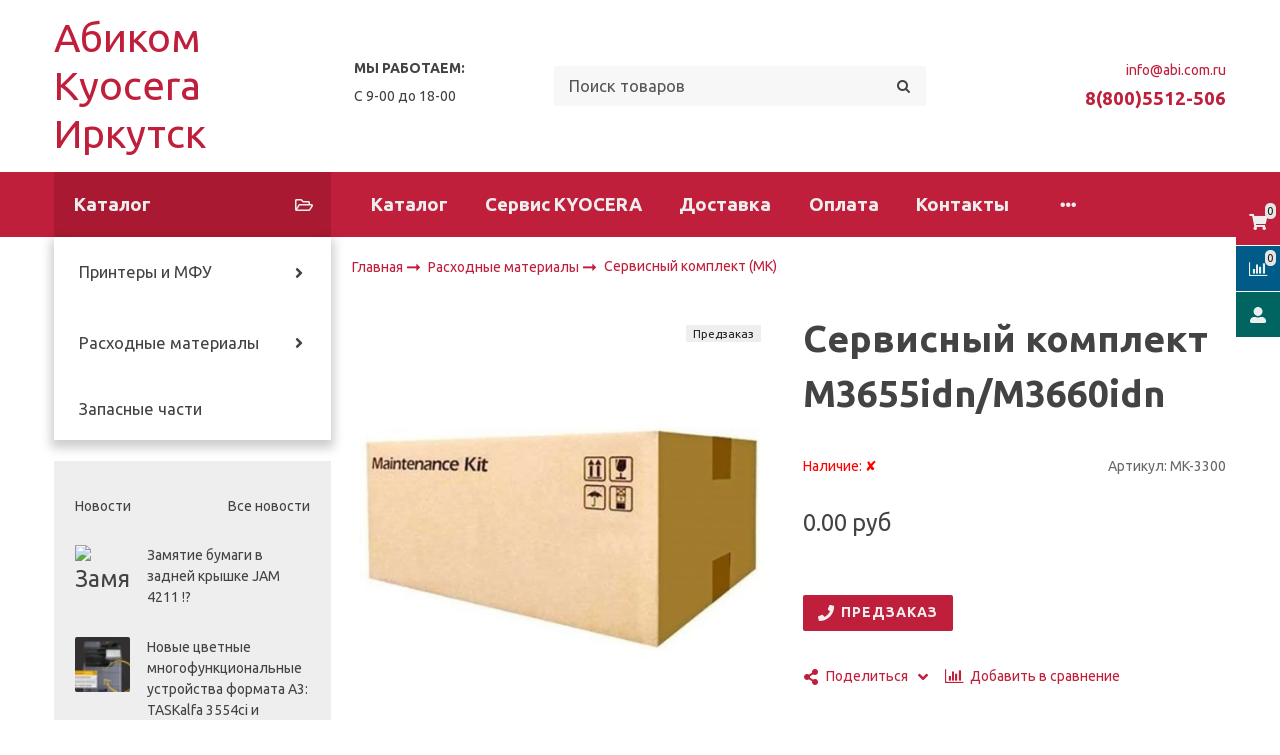

--- FILE ---
content_type: text/html; charset=utf-8
request_url: https://www.kyoirk.ru/product/servisnyy-komplekt-m3655idnm3660idn-2
body_size: 24362
content:
<!DOCTYPE html>
<html class="palette_1" >
  <head><link media='print' onload='this.media="all"' rel='stylesheet' type='text/css' href='/served_assets/public/jquery.modal-0c2631717f4ce8fa97b5d04757d294c2bf695df1d558678306d782f4bf7b4773.css'><meta data-config="{&quot;product_id&quot;:127892271}" name="page-config" content="" /><meta data-config="{&quot;money_with_currency_format&quot;:{&quot;delimiter&quot;:&quot;&quot;,&quot;separator&quot;:&quot;.&quot;,&quot;format&quot;:&quot;%n %u&quot;,&quot;unit&quot;:&quot;руб&quot;,&quot;show_price_without_cents&quot;:0},&quot;currency_code&quot;:&quot;RUR&quot;,&quot;currency_iso_code&quot;:&quot;RUB&quot;,&quot;default_currency&quot;:{&quot;title&quot;:&quot;Российский рубль&quot;,&quot;code&quot;:&quot;RUR&quot;,&quot;rate&quot;:1.0,&quot;format_string&quot;:&quot;%n %u&quot;,&quot;unit&quot;:&quot;руб&quot;,&quot;price_separator&quot;:null,&quot;is_default&quot;:true,&quot;price_delimiter&quot;:null,&quot;show_price_with_delimiter&quot;:null,&quot;show_price_without_cents&quot;:null},&quot;facebook&quot;:{&quot;pixelActive&quot;:true,&quot;currency_code&quot;:&quot;RUB&quot;,&quot;use_variants&quot;:true},&quot;vk&quot;:{&quot;pixel_active&quot;:null,&quot;price_list_id&quot;:null},&quot;new_ya_metrika&quot;:true,&quot;ecommerce_data_container&quot;:&quot;dataLayer&quot;,&quot;common_js_version&quot;:&quot;v2&quot;,&quot;vue_ui_version&quot;:&quot;v1&quot;,&quot;feedback_captcha_enabled&quot;:null,&quot;account_id&quot;:588496,&quot;hide_items_out_of_stock&quot;:false,&quot;forbid_order_over_existing&quot;:true,&quot;minimum_items_price&quot;:null,&quot;enable_comparison&quot;:true,&quot;locale&quot;:&quot;ru&quot;,&quot;client_group&quot;:null,&quot;consent_to_personal_data&quot;:{&quot;active&quot;:true,&quot;obligatory&quot;:true,&quot;description&quot;:&quot;\u003cp\u003eНастоящим подтверждаю, что я ознакомлен и согласен с условиями \u003ca href=\&quot;/page/oferta\&quot; target=\&quot;blank\&quot;\u003eоферты и политики конфиденциальности\u003c/a\u003e.\u003c/p\u003e&quot;},&quot;recaptcha_key&quot;:&quot;6LfXhUEmAAAAAOGNQm5_a2Ach-HWlFKD3Sq7vfFj&quot;,&quot;recaptcha_key_v3&quot;:&quot;6LcZi0EmAAAAAPNov8uGBKSHCvBArp9oO15qAhXa&quot;,&quot;yandex_captcha_key&quot;:&quot;ysc1_ec1ApqrRlTZTXotpTnO8PmXe2ISPHxsd9MO3y0rye822b9d2&quot;,&quot;checkout_float_order_content_block&quot;:false,&quot;available_products_characteristics_ids&quot;:null,&quot;sber_id_app_id&quot;:&quot;5b5a3c11-72e5-4871-8649-4cdbab3ba9a4&quot;,&quot;theme_generation&quot;:3,&quot;quick_checkout_captcha_enabled&quot;:true,&quot;max_order_lines_count&quot;:500,&quot;sber_bnpl_min_amount&quot;:1000,&quot;sber_bnpl_max_amount&quot;:150000,&quot;counter_settings&quot;:{&quot;data_layer_name&quot;:&quot;dataLayer&quot;,&quot;new_counters_setup&quot;:true,&quot;add_to_cart_event&quot;:true,&quot;remove_from_cart_event&quot;:true,&quot;add_to_wishlist_event&quot;:true,&quot;purchase_event&quot;:true},&quot;site_setting&quot;:{&quot;show_cart_button&quot;:true,&quot;show_service_button&quot;:false,&quot;show_marketplace_button&quot;:false,&quot;show_quick_checkout_button&quot;:true},&quot;warehouses&quot;:[],&quot;captcha_type&quot;:&quot;google&quot;,&quot;human_readable_urls&quot;:false}" name="shop-config" content="" /><meta name='js-evnvironment' content='production' /><meta name='default-locale' content='ru' /><meta name='insales-redefined-api-methods' content="[]" /><script src="/packs/js/shop_bundle-2b0004e7d539ecb78a46.js"></script><script type="text/javascript" src="https://static.insales-cdn.com/assets/common-js/common.v2.25.28.js"></script><script type="text/javascript" src="https://static.insales-cdn.com/assets/static-versioned/v3.72/static/libs/lodash/4.17.21/lodash.min.js"></script>
      <link rel="stylesheet" type="text/css" href="https://static.insales-cdn.com/assets/vue-ui/vue.ui.v1.19.25.css">
    <script>dataLayer= []; dataLayer.push({
        event: 'view_item',
        ecommerce: {
          items: [{"item_id":"127892271","item_name":"Сервисный комплект M3655idn/M3660idn","item_category":"Каталог/Расходные материалы/Сервисный комплект (MK)","price":0}]
         }
      });</script>
<!--InsalesCounter -->
<script type="text/javascript">
(function() {
  if (typeof window.__insalesCounterId !== 'undefined') {
    return;
  }

  try {
    Object.defineProperty(window, '__insalesCounterId', {
      value: 588496,
      writable: true,
      configurable: true
    });
  } catch (e) {
    console.error('InsalesCounter: Failed to define property, using fallback:', e);
    window.__insalesCounterId = 588496;
  }

  if (typeof window.__insalesCounterId === 'undefined') {
    console.error('InsalesCounter: Failed to set counter ID');
    return;
  }

  let script = document.createElement('script');
  script.async = true;
  script.src = '/javascripts/insales_counter.js?7';
  let firstScript = document.getElementsByTagName('script')[0];
  firstScript.parentNode.insertBefore(script, firstScript);
})();
</script>
<!-- /InsalesCounter -->
    <script type="text/javascript">
      (function() {
          (function() { var d=document; var s = d.createElement('script');
  s.type = 'text/javascript'; s.async = true;
  s.src = '//code.jivosite.com/widget/9EtL2SU5aq'; d.head.appendChild(s); })();

      })();
    </script>

    <!-- meta -->
<meta charset="UTF-8" />

<title>Купить Сервисный комплект M3655idn/M3660idn - в Иркутске, Ангарске, Шелехов, Братск, Усть-Илимск, Усть-Кут, Тайшет, Тулун, Черемхово и Иркутской областе по лучшей цене с доставкой - Интернет-магазин оргтехники, расходных материалов Абиком Kyocera Иркутск. Ремонт Kyocera в Иркутске. Авторизованный сервисный центр Kyocera в Иркутске.</title><meta name="description" content="Предлагаем купить Сервисный комплект M3655idn/M3660idn.
Лучшая цена - 0 руб. Доставка по Иркутску, Ангарску, Шелехово, Братску, Усть-Илимску, Усть-Куту, Тайшету, Тулуну, Черемхово и Иркутской области. ☎️ 8(800)5512-506
Смотрите все товары в разделе «Сервисный комплект (MK)»
">
<style lang="scss">
:root {
  --color-background-1:#FFFFFF;
  --color-background-sub-1:#C01F3C;
  --color-text-1:#434343;
  --color-link-1:#C01F3C;
  --color-border-1:#EEEEEE;


  --color-background-2:#FFFFFF;
  --color-background-sub-2:#EEEEEE;
  --color-text-2:#434343;
  --color-link-2:#C01F3C;
  --color-border-2:#E5E5E5;


  --color-background-3:#EEEEEE;
  --color-background-sub-3:#C01F3C;
  --color-text-3:#434343;
  --color-link-3:#434343;
  --color-border-3:#EEEEEE;

  --color-border-1:#EEEEEE;



  --logotype-font-family: ;
  --font-size-logo: 40px;
  --font-family-primary: "Ubuntu";
  --font-size-primary: 14px;
  --font-weight: ;
  --layout-width: 1200px;
  
  --body_background_color:#FFFFFF;
  --body_background_use:;
  --body_background_type:stretch;
  --background_container_use:1;
  --icon-size:1.15rem;
  --border-radius:2px;
  --button-size:1rem;
  --mask-pack:;
  --collection_size:12;
  --product_not_available:preorder;
  --collection_product_always_link:0;
  --enabled_live_search:0;
  --body_background_image:url(https://static.insales-cdn.com/assets/1/6687/1137183/1728660290/body_background_image.jpg);
  --language_locale:ru;

  --collection_product_layout:;
  --collection_product_labels_layout:;
  --collection_product_image_change:;
  --collection_product_show_compare:;
  --collection_product_variants:;
  --collection_product_variants_limit:;
  --collection_products_anime:;
  --collection_products_anime_repeat_once:;
  --collection_product_show_variant_caption:;
  --collection_product_hide_variant_on_mobile:;
  --collection_product_image_fit:;
  --collection_product_image_ratio:;
  --theme-layout-delta:;
  --theme-fixed-sidebar-color:;
  --background_container:#FFFFFF;
  
  --breadcrumb_setter:;
  --breadcrumb_horizontal_align:;
}
[v-cloak] {
  display: none;
}
</style>


<meta data-config="{&quot;feedback_captcha_enabled&quot;: false }" name="theme-settings" content=""><script type="text/javascript">
  window.disalow_insales_product_schema = true
</script>
<meta name="robots" content="index,follow" />
<meta http-equiv="X-UA-Compatible" content="IE=edge,chrome=1" />
<meta name="viewport" content="width=device-width, initial-scale=1.0" />
<meta name="SKYPE_TOOLBAR" content="SKYPE_TOOLBAR_PARSER_COMPATIBLE" />
<meta name="format-detection" content="telephone=no"><!-- FIXME: правильные пути сразу из платформы -->









<meta name="handle" content="[]" data-current-collection="[]"


>
<script>
  var menuPaths = {
    collections: [],
    
    
  }
</script>

<script type="text/javascript">
  function domReady() {
    if (!location.pathname.includes('/bank_receipts') && !location.pathname.includes('/new_order')) {
      return;
    }
    if (location.pathname.includes('/new_order')) {
      var elButton = document.querySelector('.js-co-sidebar-toggler');
      var elContainer = document.querySelector('.js-co-sidebar-toggler + .js-co-sidebar');
      if (elButton) {
        elButton.onclick = function(e){
          var containerDisplay = elContainer.style.display;
          if(containerDisplay == 'block'){
            elContainer.style.display = 'none';
          } else{
            elContainer.style.display = 'block';
          }
        }
      }

      var elCheckbox = document.querySelector('[for="order_use_bonus_points"] input.js-input-field');
      var elContainer2 = document.querySelector('[for="order_use_bonus_points"] + .bonus_points');
      if (elCheckbox) {
        elCheckbox.onchange = function(e){
          if(elCheckbox.checked){
            elContainer2.style.display = 'block';
          } else{
            elContainer2.style.display = 'none';
          }
        }
      }
    }
    else {
      function getPdf(el) {
        el.onclick = function(e) {
          var target = e.target;
          var action = target.getAttribute('formaction');
          target.setAttribute('type', 'submit');
        }
      }
      new getPdf(get_pdf_receipt);
    }
  }
  document.addEventListener("DOMContentLoaded", domReady);
</script>





<!-- canonical url--><link rel="canonical" href="https://www.kyoirk.ru/product/servisnyy-komplekt-m3655idnm3660idn-2"/>


<!-- rss feed-->
    <meta property="og:title" content="Сервисный комплект M3655idn/M3660idn">
    <meta property="og:type" content="website">
    <meta property="og:url" content="https://www.kyoirk.ru/product/servisnyy-komplekt-m3655idnm3660idn-2">

    
      <meta property="og:image" content="https://static.insales-cdn.com/images/products/1/2724/232884900/Сервисный_комплект_M3655idn.M3660idn.jpeg">
    




<!-- icons-->
<link rel="icon" type="image/png" sizes="16x16" href="https://static.insales-cdn.com/assets/1/6687/1137183/1728660290/favicon.png" />
    
  
  <link href="//fonts.googleapis.com/css?family=Ubuntu:300,400,700&subset=cyrillic,latin" rel="stylesheet" />



  

<link href="https://static.insales-cdn.com/assets/1/6687/1137183/1728660290/theme.css" rel="stylesheet" type="text/css" />
<script src="https://static.insales-cdn.com/assets/1/6687/1137183/1728660290/icons.js" charset="utf-8"></script>
<script src="https://static.insales-cdn.com/assets/1/6687/1137183/1728660290/theme.js" charset="utf-8"></script> 

  <meta name='product-id' content='127892271' />
</head>
  <body>
    <noscript>
<div class="njs-alert-overlay">
  <div class="njs-alert-wrapper">
    <div class="njs-alert">
      <p>Включите в вашем браузере JavaScript!</p>
    </div>
  </div>
</div>
</noscript>

    <div id="app"
      checkbox-hide-native
      radio-hide-native
      icon-theme="fontawesome"
    >
    <div class='wrapper-cloak' v-cloak >


      
        <ui-layout-part
class="palette_1 top-panel-menu"
v-hidden="[,'','md',['md','']]"
type="header"

 wide-background


>
<ui-grid
  vertical-align="center"
  horizontal-align="between"
>
      <ui-grid-cell
      cells='3'
      >
          <ui-modal-toggle
            color-sheme=transparent
            modal-name="top_menu"
          >
          <ui-icon
          icon="menu.mobile"
          >
          </ui-icon>
          </ui-modal-toggle>
      </ui-grid-cell>

      <ui-grid-cell
        cells="3"
        cells-sm='6'
      >
      <ui-grid
      vertical-align="center"
      horizontal-align="right"
      hr-gutter="1rem"
      >
      <ui-grid-cell
      >
        <ui-modal-toggle
        color-sheme='transparent'
        theme="no-padding"
        icon="fa fa-search"
        modal-name="top_menu_search"
      >
      </ui-modal-toggle>
      </ui-grid-cell>

      
          <ui-grid-cell
            >
             <ui-button
                variant="link"
                color-sheme='transparent'
                theme="no-padding"
                href="/client_account/orders"
                title=""
                >
                <ui-icon icon="fas fa-user" />
             </ui-button>
          </ui-grid-cell>
      

      
          <ui-grid-cell

          class='top-panel-compares'>
            <ui-compares-widget
              color-sheme="transparent"
               title="Сравнение"
               >
            </ui-compares-widget>
          </ui-grid-cell>
      

      <ui-grid-cell

      class='top-panel-cart'>
        <ui-cart-widget
           color-sheme="transparent"
           title="Корзина"
           hide-amount
           >
        </ui-cart-widget>
      </ui-grid-cell>
    </ui-grid>
    </ui-grid-cell>
</ui-grid>

      <ui-modal
        class="palette_1"
        icon-close="icon-times"
        name="top_menu"
        show-overlay
        type="panel"
        position="left"
        animation="slideFromLeft"
      >
      <ui-grid-cell
      cells='12'>
      <div>
      <ui-text
        class="font-size_h2 font-weight_bold"
        style="padding: 1rem 0;"
      >
        Меню
      </ui-text>
      
      <ui-async-menu
    hot-conf
class=""
:config="{
        1: {
          type: 'drop',
          position: 'bottom',
          icons: ['fa fa-angle-right', 'fa fa-angle-left']
        },
        default: {
          type: 'drop',
          position: 'bottom',
          icons: ['fa fa-angle-right', 'fa fa-angle-left']
        }
      }"
layout="default"
theme=""
color-sheme="default"
data-menu-id=""
vertical-align="top"
horizontal-align="left"
base-class="mobile"

setter=""
    
    data-menu-handle=""
    ><ui-async-menu-item
        hot-conf
        layout="default"
        color-sheme="default"
        theme="active-text-underline"
        data-menu-item-id="6283781"
       opened-current 
      >
        <a is="ui-async-menu-link"
          href="/collection/all"
          link-source="menu"
          
        >Каталог</a>
      </ui-async-menu-item><ui-async-menu-item
        hot-conf
        layout="default"
        color-sheme="default"
        theme="active-text-underline"
        data-menu-item-id="8951061"
       opened-current 
      >
        <a is="ui-async-menu-link"
          href="/page/service"
          link-source="menu"
          
        >Сервис KYOCERA</a>
      </ui-async-menu-item><ui-async-menu-item
        hot-conf
        layout="default"
        color-sheme="default"
        theme="active-text-underline"
        data-menu-item-id="6283784"
       opened-current 
      >
        <a is="ui-async-menu-link"
          href="/page/delivery"
          link-source="menu"
          
        >Доставка</a>
      </ui-async-menu-item><ui-async-menu-item
        hot-conf
        layout="default"
        color-sheme="default"
        theme="active-text-underline"
        data-menu-item-id="6283785"
       opened-current 
      >
        <a is="ui-async-menu-link"
          href="/page/payment"
          link-source="menu"
          
        >Оплата</a>
      </ui-async-menu-item><ui-async-menu-item
        hot-conf
        layout="default"
        color-sheme="default"
        theme="active-text-underline"
        data-menu-item-id="6283783"
       opened-current 
      >
        <a is="ui-async-menu-link"
          href="/page/contacts"
          link-source="menu"
          
        >Контакты</a>
      </ui-async-menu-item><ui-async-menu-item
        hot-conf
        layout="default"
        color-sheme="default"
        theme="active-text-underline"
        data-menu-item-id="6283782"
       opened-current 
      >
        <a is="ui-async-menu-link"
          href="/page/about-us"
          link-source="menu"
          
        >О компании</a>
      </ui-async-menu-item><ui-async-menu-item
        hot-conf
        layout="default"
        color-sheme="default"
        theme="active-text-underline"
        data-menu-item-id="6283786"
       opened-current 
      >
        <a is="ui-async-menu-link"
          href="/client_account/login"
          link-source="menu"
          
        >Личный кабинет</a>
      </ui-async-menu-item></ui-async-menu>
      
    </div>
      </ui-grid-cell>

      <ui-grid-cell>
      <ui-text
        class="font-weight_bold font-size_h2"
        style="padding: 1rem 0;"
      >
        Каталог
      </ui-text>
        <div>
          
          
          <ui-async-menu
      hot-conf
class=""
:config="{
            1: {
              type: 'collapse',
              direction: 'vertical',
              icons: ['fa fa-angle-right', 'fa fa-angle-left']
            },
            default: {
              position: 'bottom',
              type: 'collapse',
              direction: 'vertical',
              icons: ['fa fa-angle-right', 'fa fa-angle-left']
            }
          }"
layout="default"
theme=""
color-sheme="default"
data-menu-id="collection-menu"
vertical-align="top"
horizontal-align="left"
base-class="mobile"

setter=""
    ><ui-async-menu-item
            hot-conf
            layout="default"
            color-sheme="default"
            theme="active-text-underline"
           opened-current 
          >
            <a is="ui-async-menu-link"
              href="/collection/Print_mfu"
              link-handle="Print_mfu"
              link-source="collection"
            >Принтеры и МФУ</a><ui-async-menu slot="submenu"/><ui-async-menu-item
            hot-conf
            layout="default"
            color-sheme="default"
            theme="active-text-underline"
           opened-current 
          >
            <a is="ui-async-menu-link"
              href="/collection/promyshlennaya-pechat"
              link-handle="promyshlennaya-pechat"
              link-source="collection"
            >Промышленная печать</a></ui-async-menu-item><ui-async-menu-item
            hot-conf
            layout="default"
            color-sheme="default"
            theme="active-text-underline"
           opened-current 
          >
            <a is="ui-async-menu-link"
              href="/collection/monohromnye-mfu"
              link-handle="monohromnye-mfu"
              link-source="collection"
            >Монохромные МФУ</a></ui-async-menu-item><ui-async-menu-item
            hot-conf
            layout="default"
            color-sheme="default"
            theme="active-text-underline"
           opened-current 
          >
            <a is="ui-async-menu-link"
              href="/collection/monohromnye-printery"
              link-handle="monohromnye-printery"
              link-source="collection"
            >Монохромные принтеры</a></ui-async-menu-item><ui-async-menu-item
            hot-conf
            layout="default"
            color-sheme="default"
            theme="active-text-underline"
           opened-current 
          >
            <a is="ui-async-menu-link"
              href="/collection/tsvetnoy-printer"
              link-handle="tsvetnoy-printer"
              link-source="collection"
            >Цветной принтер</a></ui-async-menu-item><ui-async-menu-item
            hot-conf
            layout="default"
            color-sheme="default"
            theme="active-text-underline"
           opened-current 
          >
            <a is="ui-async-menu-link"
              href="/collection/tsvetnye-mfu"
              link-handle="tsvetnye-mfu"
              link-source="collection"
            >Цветные МФУ</a></ui-async-menu-item><ui-async-menu-item
            hot-conf
            layout="default"
            color-sheme="default"
            theme="active-text-underline"
           opened-current 
          >
            <a is="ui-async-menu-link"
              href="/collection/optsii"
              link-handle="optsii"
              link-source="collection"
            >Опции</a></ui-async-menu-item></ui-async-menu></ui-async-menu-item><ui-async-menu-item
            hot-conf
            layout="default"
            color-sheme="default"
            theme="active-text-underline"
           opened-current 
          >
            <a is="ui-async-menu-link"
              href="/collection/toner"
              link-handle="toner"
              link-source="collection"
            >Расходные материалы</a><ui-async-menu slot="submenu"/><ui-async-menu-item
            hot-conf
            layout="default"
            color-sheme="default"
            theme="active-text-underline"
           opened-current 
          >
            <a is="ui-async-menu-link"
              href="/collection/drugie-rashodnye-materialy"
              link-handle="drugie-rashodnye-materialy"
              link-source="collection"
            >Другие расходные материалы</a></ui-async-menu-item><ui-async-menu-item
            hot-conf
            layout="default"
            color-sheme="default"
            theme="active-text-underline"
           opened-current 
          >
            <a is="ui-async-menu-link"
              href="/collection/kartridzhi-dlya-monohromnyh-apparatov"
              link-handle="kartridzhi-dlya-monohromnyh-apparatov"
              link-source="collection"
            >Картриджи для монохромных аппаратов</a></ui-async-menu-item><ui-async-menu-item
            hot-conf
            layout="default"
            color-sheme="default"
            theme="active-text-underline"
           opened-current 
          >
            <a is="ui-async-menu-link"
              href="/collection/kartridzhi-dlya-tsvetnyh-apparatov"
              link-handle="kartridzhi-dlya-tsvetnyh-apparatov"
              link-source="collection"
            >Картриджи для цветных аппаратов</a></ui-async-menu-item><ui-async-menu-item
            hot-conf
            layout="default"
            color-sheme="default"
            theme="active-text-underline"
           opened-current 
          >
            <a is="ui-async-menu-link"
              href="/collection/remkomplekt"
              link-handle="remkomplekt"
              link-source="collection"
            >Сервисный комплект (MK)</a></ui-async-menu-item><ui-async-menu-item
            hot-conf
            layout="default"
            color-sheme="default"
            theme="active-text-underline"
           opened-current 
          >
            <a is="ui-async-menu-link"
              href="/collection/blok-fotobarabana"
              link-handle="blok-fotobarabana"
              link-source="collection"
            >Блок фотобарабана (DK)</a></ui-async-menu-item><ui-async-menu-item
            hot-conf
            layout="default"
            color-sheme="default"
            theme="active-text-underline"
           opened-current 
          >
            <a is="ui-async-menu-link"
              href="/collection/uzly-proyavki-dv"
              link-handle="uzly-proyavki-dv"
              link-source="collection"
            >Узлы проявки (DV)</a></ui-async-menu-item><ui-async-menu-item
            hot-conf
            layout="default"
            color-sheme="default"
            theme="active-text-underline"
           opened-current 
          >
            <a is="ui-async-menu-link"
              href="/collection/uzel-fiksatsii-fk"
              link-handle="uzel-fiksatsii-fk"
              link-source="collection"
            >Узел фиксации (FK)</a></ui-async-menu-item><ui-async-menu-item
            hot-conf
            layout="default"
            color-sheme="default"
            theme="active-text-underline"
           opened-current 
          >
            <a is="ui-async-menu-link"
              href="/collection/uzel-perenosa-tr"
              link-handle="uzel-perenosa-tr"
              link-source="collection"
            >Узел переноса (TR)</a></ui-async-menu-item><ui-async-menu-item
            hot-conf
            layout="default"
            color-sheme="default"
            theme="active-text-underline"
           opened-current 
          >
            <a is="ui-async-menu-link"
              href="/collection/roliki"
              link-handle="roliki"
              link-source="collection"
            >Ролики</a></ui-async-menu-item></ui-async-menu></ui-async-menu-item><ui-async-menu-item
            hot-conf
            layout="default"
            color-sheme="default"
            theme="active-text-underline"
           opened-current 
          >
            <a is="ui-async-menu-link"
              href="/collection/kyocera-parts"
              link-handle="kyocera-parts"
              link-source="collection"
            >Запасные части</a></ui-async-menu-item></ui-async-menu>
        </div>

      </ui-grid-cell>
    </ui-modal>

    <ui-modal
      class="palette_1"
      icon-close="icon-times"
      name="top_menu_search"
      show-overlay
      type="panel"
      position="top"
    >
    <ui-grid-cell
      cells='12'
    >
    <ui-search-widget
      placeholder="Поиск товаров"
      class="in-header"
      search-icon="fa fa-search"

    ></ui-search-widget>
    </ui-grid-cell>
  </ui-modal>
</ui-layout-part>

      
        <ui-layout-part
 class="palette_1 header-wrapper"
 style="padding: 1rem 0;"
 type="header"
 color-sheme="backgound-transparent"
 
  wide-background
 
 
 v-hidden="[,'',,]"
 >
  <ui-grid
    vertical-align="center"
    horizontal-align="between"
    hr-gutter="2rem"
    vr-gutter="2rem"
  >
  <ui-grid-cell
    class="text-center_ss"
    cells="3"
    cells-sm="6"
    cells-ss="12"
  >
      
      
      <a title="Абиком Kyocera Иркутск" href="/" class="logotype-link font-size_logo">
        
          <span>Абиком Kyocera Иркутск</span>
        
      </a>
  </ui-grid-cell>

  <ui-grid-cell
    class="timeline"
    cells="2" v-hidden="[['', 'sm']]"
  >
<ui-editor>
  <p><strong>МЫ РАБОТАЕМ:</strong></p>
<p>С 9-00 до 18-00</p>
</ui-editor>
  </ui-grid-cell>

    <ui-grid-cell
      cells="4" cells-md='4' v-hidden="[['', 'sm']]"
    >
      <ui-search-widget
        placeholder="Поиск товаров"
        class="in-header"
        search-icon="icon-search"
      ></ui-search-widget>
    </ui-grid-cell>

    <ui-grid-cell
      class="text-right text-center_ss"
      cells="3"
      cells-md="3"
      cells-sm="6"
      cells-ss="12"
    >
      <ui-grid
        vr-gutter=".25rem"
        hr-gutter=".5rem"
      >

    <ui-grid-cell
      cells="12"
      class="email"
    >
      
          <a href="mailto:info@abi.com.ru"> info@abi.com.ru</a>
        
    </ui-grid-cell>

    <ui-grid-cell
      cells="12"
      class="phone"
    >
      
            <a href="tel:8(800)5512-506" class="font-weight_bold font-size_h3">
              8(800)5512-506
            </a>
        
    </ui-grid-cell>

    
      </ui-grid>
    </ui-grid-cell>

  </ui-grid>
</ui-layout-part>

      
        

<ui-grid-cell
class="palette_1"
v-hidden="[['','sm'],'',,]"
>
<ui-layout-part
 class="header-menu-wrapper"
 color-sheme="background-sub"
 type="widget"
 
  wide-background
 
 
 >
 <ui-grid
  hr-gutter="1.5rem"
  vr-gutter="2rem"
  vertical-align="center"
 ><ui-grid-cell
      cells="3"
      cells-md="4"
      v-hidden="[['', 'sm']]"
   >
   <ui-button variant="primary"
   href="/collection/all"
   class="button_catalog"
   icon="collection.folder"
   >Каталог</ui-button>
   </ui-grid-cell><ui-grid-cell
   
      cells="9"
      cells-md="8"
      cells-sm="12"
   
   ><ui-menu
    hot-conf
class=""
:config="{
      1: {
        direction: 'horizontal',
        icons: ['', '']
      },
      2: {
        type: 'drop',
        direction: 'vertical',
        icons: ['', '']
      },
      default: {
        type: 'drop',
        position: 'right',
        icons: ['fa fa-angle-right', 'fa fa-angle-left']
      }
    }"
layout="is-nav-header"
theme="horizontal-align_left"
color-sheme="is-nav-header"
data-menu-id="main-menu"
vertical-align="top"
horizontal-align="left"
base-class="main"
 on-line 
setter=""
     on-line 
    data-menu-handle="main-menu"
    ><ui-menu-item
        hot-conf
        layout="is-nav-header"
        color-sheme="is-nav-header"
        theme=""
        data-menu-item-id="6283781"
      
      >
        <a is="ui-menu-link"
          href="/collection/all"
          link-source="menu"
          
        >Каталог</a>
      </ui-menu-item><ui-menu-item
        hot-conf
        layout="is-nav-header"
        color-sheme="is-nav-header"
        theme=""
        data-menu-item-id="8951061"
      
      >
        <a is="ui-menu-link"
          href="/page/service"
          link-source="menu"
          
        >Сервис KYOCERA</a>
      </ui-menu-item><ui-menu-item
        hot-conf
        layout="is-nav-header"
        color-sheme="is-nav-header"
        theme=""
        data-menu-item-id="6283784"
      
      >
        <a is="ui-menu-link"
          href="/page/delivery"
          link-source="menu"
          
        >Доставка</a>
      </ui-menu-item><ui-menu-item
        hot-conf
        layout="is-nav-header"
        color-sheme="is-nav-header"
        theme=""
        data-menu-item-id="6283785"
      
      >
        <a is="ui-menu-link"
          href="/page/payment"
          link-source="menu"
          
        >Оплата</a>
      </ui-menu-item><ui-menu-item
        hot-conf
        layout="is-nav-header"
        color-sheme="is-nav-header"
        theme=""
        data-menu-item-id="6283783"
      
      >
        <a is="ui-menu-link"
          href="/page/contacts"
          link-source="menu"
          
        >Контакты</a>
      </ui-menu-item><ui-menu-item
        hot-conf
        layout="is-nav-header"
        color-sheme="is-nav-header"
        theme=""
        data-menu-item-id="6283782"
      
      >
        <a is="ui-menu-link"
          href="/page/about-us"
          link-source="menu"
          
        >О компании</a>
      </ui-menu-item><ui-menu-item
        hot-conf
        layout="is-nav-header"
        color-sheme="is-nav-header"
        theme=""
        data-menu-item-id="6283786"
      
      >
        <a is="ui-menu-link"
          href="/client_account/login"
          link-source="menu"
          
        >Личный кабинет</a>
      </ui-menu-item></ui-menu></ui-grid-cell>
</ui-grid>
</ui-layout-part>
</ui-grid-cell>



      

      <ui-layout-part
        class="content-wrapper"
        type="body"
        >
        
        

        

        

          

        <ui-grid
          class="product-wrapper"
          hr-gutter="1.5rem"
          vr-gutter="2rem"
          >

          <ui-grid-cell v-hidden="[['', 'sm']]"
            cells="3" cells-md="4"
            class="flex-first"
          >
            
            <ui-grid
              class="sidebar"
              vr-gutter="2rem"
              direction="column"
              >
              
              
                <ui-grid-cell
  class="palette_1 sidebar-block sidebar-block-menu"
v-hidden="[,'',,]"
>
<ui-layout-part
 type="widget"
 theme="shadow-small"
 
  wide-background
 
 
 ><div class="sidebar-block-content">
    
	
    
<ui-menu
      hot-conf
class=""
:config="{
      1: {
        type: 'plain',
        direction: 'vertical',
        icons: ['fa fa-angle-right', 'fa fa-angle-left']
      },
      default: {
        position: 'right',
        type: 'drop',
        direction: 'vertical',
        icons: ['fa fa-angle-right', 'fa fa-angle-left']
      }
    }"
layout="default"
theme="left"
color-sheme="default"
data-menu-id=""
vertical-align="top"
horizontal-align="left"
base-class="sidebar"

setter=""
    ><ui-menu-item
            hot-conf
            layout="sidebar-default"
            color-sheme="default"
            theme=""
          
          >
            <a is="ui-menu-link"
              href="/collection/Print_mfu"
              link-handle="Print_mfu"
              link-source="collection"
            >Принтеры и МФУ</a><ui-menu slot="submenu"/><ui-menu-item
            hot-conf
            layout="sidebar-default"
            color-sheme="default"
            theme=""
          
          >
            <a is="ui-menu-link"
              href="/collection/promyshlennaya-pechat"
              link-handle="promyshlennaya-pechat"
              link-source="collection"
            >Промышленная печать</a></ui-menu-item><ui-menu-item
            hot-conf
            layout="sidebar-default"
            color-sheme="default"
            theme=""
          
          >
            <a is="ui-menu-link"
              href="/collection/monohromnye-mfu"
              link-handle="monohromnye-mfu"
              link-source="collection"
            >Монохромные МФУ</a></ui-menu-item><ui-menu-item
            hot-conf
            layout="sidebar-default"
            color-sheme="default"
            theme=""
          
          >
            <a is="ui-menu-link"
              href="/collection/monohromnye-printery"
              link-handle="monohromnye-printery"
              link-source="collection"
            >Монохромные принтеры</a></ui-menu-item><ui-menu-item
            hot-conf
            layout="sidebar-default"
            color-sheme="default"
            theme=""
          
          >
            <a is="ui-menu-link"
              href="/collection/tsvetnoy-printer"
              link-handle="tsvetnoy-printer"
              link-source="collection"
            >Цветной принтер</a></ui-menu-item><ui-menu-item
            hot-conf
            layout="sidebar-default"
            color-sheme="default"
            theme=""
          
          >
            <a is="ui-menu-link"
              href="/collection/tsvetnye-mfu"
              link-handle="tsvetnye-mfu"
              link-source="collection"
            >Цветные МФУ</a></ui-menu-item><ui-menu-item
            hot-conf
            layout="sidebar-default"
            color-sheme="default"
            theme=""
          
          >
            <a is="ui-menu-link"
              href="/collection/optsii"
              link-handle="optsii"
              link-source="collection"
            >Опции</a></ui-menu-item></ui-menu></ui-menu-item><ui-menu-item
            hot-conf
            layout="sidebar-default"
            color-sheme="default"
            theme=""
          
          >
            <a is="ui-menu-link"
              href="/collection/toner"
              link-handle="toner"
              link-source="collection"
            >Расходные материалы</a><ui-menu slot="submenu"/><ui-menu-item
            hot-conf
            layout="sidebar-default"
            color-sheme="default"
            theme=""
          
          >
            <a is="ui-menu-link"
              href="/collection/drugie-rashodnye-materialy"
              link-handle="drugie-rashodnye-materialy"
              link-source="collection"
            >Другие расходные материалы</a></ui-menu-item><ui-menu-item
            hot-conf
            layout="sidebar-default"
            color-sheme="default"
            theme=""
          
          >
            <a is="ui-menu-link"
              href="/collection/kartridzhi-dlya-monohromnyh-apparatov"
              link-handle="kartridzhi-dlya-monohromnyh-apparatov"
              link-source="collection"
            >Картриджи для монохромных аппаратов</a></ui-menu-item><ui-menu-item
            hot-conf
            layout="sidebar-default"
            color-sheme="default"
            theme=""
          
          >
            <a is="ui-menu-link"
              href="/collection/kartridzhi-dlya-tsvetnyh-apparatov"
              link-handle="kartridzhi-dlya-tsvetnyh-apparatov"
              link-source="collection"
            >Картриджи для цветных аппаратов</a></ui-menu-item><ui-menu-item
            hot-conf
            layout="sidebar-default"
            color-sheme="default"
            theme=""
          
          >
            <a is="ui-menu-link"
              href="/collection/remkomplekt"
              link-handle="remkomplekt"
              link-source="collection"
            >Сервисный комплект (MK)</a></ui-menu-item><ui-menu-item
            hot-conf
            layout="sidebar-default"
            color-sheme="default"
            theme=""
          
          >
            <a is="ui-menu-link"
              href="/collection/blok-fotobarabana"
              link-handle="blok-fotobarabana"
              link-source="collection"
            >Блок фотобарабана (DK)</a></ui-menu-item><ui-menu-item
            hot-conf
            layout="sidebar-default"
            color-sheme="default"
            theme=""
          
          >
            <a is="ui-menu-link"
              href="/collection/uzly-proyavki-dv"
              link-handle="uzly-proyavki-dv"
              link-source="collection"
            >Узлы проявки (DV)</a></ui-menu-item><ui-menu-item
            hot-conf
            layout="sidebar-default"
            color-sheme="default"
            theme=""
          
          >
            <a is="ui-menu-link"
              href="/collection/uzel-fiksatsii-fk"
              link-handle="uzel-fiksatsii-fk"
              link-source="collection"
            >Узел фиксации (FK)</a></ui-menu-item><ui-menu-item
            hot-conf
            layout="sidebar-default"
            color-sheme="default"
            theme=""
          
          >
            <a is="ui-menu-link"
              href="/collection/uzel-perenosa-tr"
              link-handle="uzel-perenosa-tr"
              link-source="collection"
            >Узел переноса (TR)</a></ui-menu-item><ui-menu-item
            hot-conf
            layout="sidebar-default"
            color-sheme="default"
            theme=""
          
          >
            <a is="ui-menu-link"
              href="/collection/roliki"
              link-handle="roliki"
              link-source="collection"
            >Ролики</a></ui-menu-item></ui-menu></ui-menu-item><ui-menu-item
            hot-conf
            layout="sidebar-default"
            color-sheme="default"
            theme=""
          
          >
            <a is="ui-menu-link"
              href="/collection/kyocera-parts"
              link-handle="kyocera-parts"
              link-source="collection"
            >Запасные части</a></ui-menu-item></ui-menu></div>
</ui-layout-part>
</ui-grid-cell>





              
                
              
                <ui-grid-cell
class="palette_3"
v-hidden="[,'',,]"
>
<ui-layout-part
 type="widget"
 
  wide-background
 
 
 color-sheme="background-main"
 >

<ui-grid
  vr-gutter="2rem"
  direction="column"
  class="sidebar-news"
>

<ui-grid-cell>
  <ui-grid
  vertical-align="center"
  horizontal-align="between"
  direction="row"
  class="sidebar-news_heading"
  >
    <ui-grid-cell
      cells="6"
    >
      <ui-text class="text-left">
      Новости
      </ui-text>
    </ui-grid-cell>

    <ui-grid-cell
      cells="6"
    >
    <ui-text class="text-right">
      <ui-link
      href="/blogs/blog"
      >
        Все новости
      </ui-link>
    </ui-text>
    </ui-grid-cell>
  </ui-grid>
</ui-grid-cell>



<ui-grid-cell
  class="grid_article-item"
>
  <a is="ui-article-preview"
    direction="row"
    :show-date="true"
    href="/blogs/blog/ref_fk-1150"
    title="Замятие бумаги в задней крышке JAM 4211  !?"
    :created-at="null"
    :article-json="{&quot;author&quot;:&quot;Балмашнов Антон&quot;,&quot;url&quot;:&quot;/blogs/blog/ref_fk-1150&quot;,&quot;comments_count&quot;:0}"
    hide-comments
    hide-author
    theme="sidebar-blog"
  >
  
    <img is="ui-image"
      src="/images/no_image_medium.jpg"
      srcset="/images/no_image_medium.jpg"
      alt="Замятие бумаги в задней крышке JAM 4211  !?"
      title="Замятие бумаги в задней крышке JAM 4211  !?"
      :image-size="{60: {
      jpg: &quot;https://static.insales-cdn.com/r/siOwieMDitg/rs:fit:60:60:1/plain/images/no_image_thumb.jpg@jpg&quot;,
      webp: &quot;https://static.insales-cdn.com/r/G1G6tp2gGKk/rs:fit:60:60:1/plain/images/no_image_thumb.jpg@webp&quot;
    },80: {
      jpg: &quot;https://static.insales-cdn.com/r/MZ7yGxzUwCE/rs:fit:80:80:1/plain/images/no_image_thumb.jpg@jpg&quot;,
      webp: &quot;https://static.insales-cdn.com/r/bhkihz5ERtc/rs:fit:80:80:1/plain/images/no_image_thumb.jpg@webp&quot;
    },120: {
      jpg: &quot;https://static.insales-cdn.com/r/kDGNOjCzp60/rs:fit:120:120:1/plain/images/no_image_compact.jpg@jpg&quot;,
      webp: &quot;https://static.insales-cdn.com/r/Cg4oYM6U5MI/rs:fit:120:120:1/plain/images/no_image_compact.jpg@webp&quot;
    },240: {
      jpg: &quot;/images/no_image_medium.jpg&quot;,
      webp: &quot;https://static.insales-cdn.com/r/iUpOmQ8-d40/rs:fit:240:240:1/plain/images/no_image_medium.jpg@webp&quot;
    },480: {
      jpg: &quot;/images/no_image_large.jpg&quot;,
      webp: &quot;https://static.insales-cdn.com/r/iubIgYPexlk/rs:fit:480:480:1/plain/images/no_image_large.jpg@webp&quot;
    },960: {
      jpg: &quot;https://static.insales-cdn.com/r/-7DAtK5XTns/rs:fit:960:960:1/plain/images/no_image_original.jpg@jpg&quot;,
      webp: &quot;https://static.insales-cdn.com/r/uQeD__VrGyE/rs:fit:960:960:1/plain/images/no_image_original.jpg@webp&quot;
    },1440: {
      jpg: &quot;https://static.insales-cdn.com/r/cDFzWPfaa7M/rs:fit:1440:1440:1/plain/images/no_image_original.jpg@jpg&quot;,
      webp: &quot;https://static.insales-cdn.com/r/E8VjIxOVSK0/rs:fit:1440:1440:1/plain/images/no_image_original.jpg@webp&quot;
    },1920: {
      jpg: &quot;https://static.insales-cdn.com/r/SXMCbbjuqqg/rs:fit:1920:1920:1/plain/images/no_image_original.jpg@jpg&quot;,
      webp: &quot;https://static.insales-cdn.com/r/9aD7-VkJxwc/rs:fit:1920:1920:1/plain/images/no_image_original.jpg@webp&quot;
    }}"
      cover
      ratio="1:1"
      slot="image"
    >
    

  </a>
</ui-grid-cell>

<ui-grid-cell
  class="grid_article-item"
>
  <a is="ui-article-preview"
    direction="row"
    :show-date="true"
    href="/blogs/blog/3554ci_2554ci"
    title="Новые цветные многофункциональные устройства формата A3: TASKalfa 3554ci и TASKalfa 2554ci."
    :created-at="null"
    :article-json="{&quot;author&quot;:&quot;Балмашнов Антон&quot;,&quot;url&quot;:&quot;/blogs/blog/3554ci_2554ci&quot;,&quot;comments_count&quot;:0}"
    hide-comments
    hide-author
    theme="sidebar-blog"
  >
  
    <img is="ui-image"
      src="https://static.insales-cdn.com/images/articles/1/2467/1313187/medium_mceclip3-1615970233235.png"
      srcset="https://static.insales-cdn.com/images/articles/1/2467/1313187/medium_mceclip3-1615970233235.png"
      alt="Новые цветные многофункциональные устройства формата A3: TASKalfa 3554ci и TASKalfa 2554ci."
      title="Новые цветные многофункциональные устройства формата A3: TASKalfa 3554ci и TASKalfa 2554ci."
      :image-size="{60: {
      jpg: &quot;https://static.insales-cdn.com/r/Bb0aLWSr5rE/rs:fit:60:60:1/plain/images/articles/1/2467/1313187/thumb_mceclip3-1615970233235.png@jpg&quot;,
      webp: &quot;https://static.insales-cdn.com/r/YkL17RgVqiU/rs:fit:60:60:1/plain/images/articles/1/2467/1313187/thumb_mceclip3-1615970233235.png@webp&quot;
    },80: {
      jpg: &quot;https://static.insales-cdn.com/r/sauPbuvW_3Q/rs:fit:80:80:1/plain/images/articles/1/2467/1313187/thumb_mceclip3-1615970233235.png@jpg&quot;,
      webp: &quot;https://static.insales-cdn.com/r/0J4nedOQuIU/rs:fit:80:80:1/plain/images/articles/1/2467/1313187/thumb_mceclip3-1615970233235.png@webp&quot;
    },120: {
      jpg: &quot;https://static.insales-cdn.com/r/CjdOZrb5sPo/rs:fit:120:120:1/plain/images/articles/1/2467/1313187/compact_mceclip3-1615970233235.png@jpg&quot;,
      webp: &quot;https://static.insales-cdn.com/r/rlkWrd0p98w/rs:fit:120:120:1/plain/images/articles/1/2467/1313187/compact_mceclip3-1615970233235.png@webp&quot;
    },240: {
      jpg: &quot;https://static.insales-cdn.com/r/HhFMrmuDzNY/rs:fit:240:240:1/plain/images/articles/1/2467/1313187/medium_mceclip3-1615970233235.png@jpg&quot;,
      webp: &quot;https://static.insales-cdn.com/r/3UwclRWCdXo/rs:fit:240:240:1/plain/images/articles/1/2467/1313187/medium_mceclip3-1615970233235.png@webp&quot;
    },480: {
      jpg: &quot;https://static.insales-cdn.com/r/uP9qLiWoKZs/rs:fit:480:480:1/plain/images/articles/1/2467/1313187/large_mceclip3-1615970233235.png@jpg&quot;,
      webp: &quot;https://static.insales-cdn.com/r/MMJjR67N5gM/rs:fit:480:480:1/plain/images/articles/1/2467/1313187/large_mceclip3-1615970233235.png@webp&quot;
    },960: {
      jpg: &quot;https://static.insales-cdn.com/r/lEjmiWwI7T8/rs:fit:960:960:1/plain/images/articles/1/2467/1313187/mceclip3-1615970233235.png@jpg&quot;,
      webp: &quot;https://static.insales-cdn.com/r/_M_hAYm73-c/rs:fit:960:960:1/plain/images/articles/1/2467/1313187/mceclip3-1615970233235.png@webp&quot;
    },1440: {
      jpg: &quot;https://static.insales-cdn.com/r/CVPjm4uxojU/rs:fit:1440:1440:1/plain/images/articles/1/2467/1313187/mceclip3-1615970233235.png@jpg&quot;,
      webp: &quot;https://static.insales-cdn.com/r/-4ylsThEYXg/rs:fit:1440:1440:1/plain/images/articles/1/2467/1313187/mceclip3-1615970233235.png@webp&quot;
    },1920: {
      jpg: &quot;https://static.insales-cdn.com/r/LYJS9un6Xy0/rs:fit:1920:1920:1/plain/images/articles/1/2467/1313187/mceclip3-1615970233235.png@jpg&quot;,
      webp: &quot;https://static.insales-cdn.com/r/IXha4yVt7cA/rs:fit:1920:1920:1/plain/images/articles/1/2467/1313187/mceclip3-1615970233235.png@webp&quot;
    }}"
      cover
      ratio="1:1"
      slot="image"
    >
    

  </a>
</ui-grid-cell>

<ui-grid-cell
  class="grid_article-item"
>
  <a is="ui-article-preview"
    direction="row"
    :show-date="true"
    href="/blogs/blog/toner_i_zdorovie"
    title="Здоровье и тонер"
    :created-at="null"
    :article-json="{&quot;author&quot;:&quot;Балмашнов Антон&quot;,&quot;url&quot;:&quot;/blogs/blog/toner_i_zdorovie&quot;,&quot;comments_count&quot;:0}"
    hide-comments
    hide-author
    theme="sidebar-blog"
  >
  
    <img is="ui-image"
      src="https://static.insales-cdn.com/images/articles/1/2666/1043050/medium_vred-tonera-dlya-zdoroviya-cheloveka-600x387.jpg"
      srcset="https://static.insales-cdn.com/images/articles/1/2666/1043050/medium_vred-tonera-dlya-zdoroviya-cheloveka-600x387.jpg"
      alt="Здоровье и тонер"
      title="Здоровье и тонер"
      :image-size="{60: {
      jpg: &quot;https://static.insales-cdn.com/r/VBMFuvQlVq4/rs:fit:60:60:1/plain/images/articles/1/2666/1043050/thumb_vred-tonera-dlya-zdoroviya-cheloveka-600x387.jpg@jpg&quot;,
      webp: &quot;https://static.insales-cdn.com/r/3hKhuF5SrOc/rs:fit:60:60:1/plain/images/articles/1/2666/1043050/thumb_vred-tonera-dlya-zdoroviya-cheloveka-600x387.jpg@webp&quot;
    },80: {
      jpg: &quot;https://static.insales-cdn.com/r/HDRp04BtcQk/rs:fit:80:80:1/plain/images/articles/1/2666/1043050/thumb_vred-tonera-dlya-zdoroviya-cheloveka-600x387.jpg@jpg&quot;,
      webp: &quot;https://static.insales-cdn.com/r/fCZh5W5A50M/rs:fit:80:80:1/plain/images/articles/1/2666/1043050/thumb_vred-tonera-dlya-zdoroviya-cheloveka-600x387.jpg@webp&quot;
    },120: {
      jpg: &quot;https://static.insales-cdn.com/r/jEfqT0jnsG4/rs:fit:120:120:1/plain/images/articles/1/2666/1043050/compact_vred-tonera-dlya-zdoroviya-cheloveka-600x387.jpg@jpg&quot;,
      webp: &quot;https://static.insales-cdn.com/r/8GhlPotxx80/rs:fit:120:120:1/plain/images/articles/1/2666/1043050/compact_vred-tonera-dlya-zdoroviya-cheloveka-600x387.jpg@webp&quot;
    },240: {
      jpg: &quot;https://static.insales-cdn.com/images/articles/1/2666/1043050/medium_vred-tonera-dlya-zdoroviya-cheloveka-600x387.jpg&quot;,
      webp: &quot;https://static.insales-cdn.com/r/F2af4lOMivE/rs:fit:240:240:1/plain/images/articles/1/2666/1043050/medium_vred-tonera-dlya-zdoroviya-cheloveka-600x387.jpg@webp&quot;
    },480: {
      jpg: &quot;https://static.insales-cdn.com/images/articles/1/2666/1043050/large_vred-tonera-dlya-zdoroviya-cheloveka-600x387.jpg&quot;,
      webp: &quot;https://static.insales-cdn.com/r/L7s6STGhk-0/rs:fit:480:480:1/plain/images/articles/1/2666/1043050/large_vred-tonera-dlya-zdoroviya-cheloveka-600x387.jpg@webp&quot;
    },960: {
      jpg: &quot;https://static.insales-cdn.com/r/BTtWSoTHyKc/rs:fit:960:960:1/plain/images/articles/1/2666/1043050/vred-tonera-dlya-zdoroviya-cheloveka-600x387.jpg@jpg&quot;,
      webp: &quot;https://static.insales-cdn.com/r/Khe2kzG45Yw/rs:fit:960:960:1/plain/images/articles/1/2666/1043050/vred-tonera-dlya-zdoroviya-cheloveka-600x387.jpg@webp&quot;
    },1440: {
      jpg: &quot;https://static.insales-cdn.com/r/BP7jM18C2Qs/rs:fit:1440:1440:1/plain/images/articles/1/2666/1043050/vred-tonera-dlya-zdoroviya-cheloveka-600x387.jpg@jpg&quot;,
      webp: &quot;https://static.insales-cdn.com/r/X5-LtP_uUcg/rs:fit:1440:1440:1/plain/images/articles/1/2666/1043050/vred-tonera-dlya-zdoroviya-cheloveka-600x387.jpg@webp&quot;
    },1920: {
      jpg: &quot;https://static.insales-cdn.com/r/AnvTqoM4dJ8/rs:fit:1920:1920:1/plain/images/articles/1/2666/1043050/vred-tonera-dlya-zdoroviya-cheloveka-600x387.jpg@jpg&quot;,
      webp: &quot;https://static.insales-cdn.com/r/hvqkadP6utc/rs:fit:1920:1920:1/plain/images/articles/1/2666/1043050/vred-tonera-dlya-zdoroviya-cheloveka-600x387.jpg@webp&quot;
    }}"
      cover
      ratio="1:1"
      slot="image"
    >
    

  </a>
</ui-grid-cell>


</ui-grid>
</ui-layout-part>
</ui-grid-cell>

              

              
            </ui-grid>
            
          </ui-grid-cell>

          <ui-grid-cell class="product"
            cells="9" cells-md="8" cells-sm="12"
          >
          <ui-grid
            class="main"
            vr-gutter="2rem"
            direction="column"
            >
            <ui-product
  :product-id="127892271"
  instance-name="main"
></ui-product>


  <ui-grid-cell
v-hidden="[,'',,]"
>
<ui-layout-part
  class="breadcrumb-layout-part"
 settings-bind="4731438"
padding-top="1"
padding-bottom="1"
palette="palette_1"
:use-ldl="false"
color-sheme="background-transparent"
background-image=""
background-repeat="no-repeat"
type="widget"

 wide-background



   hot-conf
 >




  <ui-grid
    hot-conf
    vertical-align="center"
    horizontal-align=""
    :hot-conf-global="['breadcrumb-horizontal-align']"
    :alias-conf="{'breadcrumb-horizontal-align': 'horizontalAlign'}"
  >
  <ui-grid-cell><ui-breadcrumb
      hot-conf
      
 layout="view_1"
    

 theme="arrow-delimeter"
    

      setter-global="breadcrumb_setter"
      setter="layout=view_1;theme=arrow-delimeter;"
      :hot-conf-global="['breadcrumb-horizontal-align']"
      breadcrumb-horizontal-align="left"
    >
    <a href="/" title="Главная" slot="home">
        <span class="breadcrumb__home">Главная</span>
      </a>

      
        
        

        
        
          

          

          
        
          

          
            
            <a href="/collection/toner" title="Расходные материалы" slot="link">
              Расходные материалы
            </a>
            
          

          
        
          

          
            
            <a href="/collection/remkomplekt" title="Сервисный комплект (MK)" slot="current">
              Сервисный комплект (MK)
            </a>
            
          

          
        
      
    </ui-breadcrumb>
  </ui-grid-cell>
  </ui-grid>



</ui-layout-part>
</ui-grid-cell>


  
<ui-grid-cell
class="palette_2 product-wrapper"
v-hidden="[,'',,]"
>
<ui-layout-part

wide-background


wide-content

type="widget"
>
<ui-grid
  hr-gutter="2rem"
  vr-gutter="2rem"
  >
  <ui-grid-cell class="product-gallery-wrapper"
    cells="6" cells-md="7" cells-sm="12"
    >
    
    
    
    <ui-product-gallery
      instance-name="main"
      layout="thumb-bottom"
      theme="active-border"
      image-ratio="1:1"
      preloader-url="https://static.insales-cdn.com/images/products/1/2724/232884900/large_Сервисный_комплект_M3655idn.M3660idn.jpeg"
      thumb-position="thumb-top"
      cover
      :thumb-slider-options="{ direction: 'horizontal', slidesPerView: 5}"
      icon-prev="slider.prev"
      icon-next="slider.next"
      >
         
            <ui-product-labels
              slot="labels"
              instance-name="main"
              layout="hr-right"
              theme="margin-1"
              color-sheme="random"
              caption-economy="Экономия"
              caption-bundle="Комплект"
              caption-preorder="Предзаказ"
              caption-out-of-stock="Нет в наличии"
              caption-discount-to= "Скидка "
              show-discount-variant
              caption-variant-discount="Скидка "
              ></ui-product-labels>
          
    </ui-product-gallery>
  </ui-grid-cell>
  <ui-grid-cell cells="6" cells-md="5" cells-sm="12">
    <ui-grid class="product"
      vr-gutter="2rem"
      hr-gutter="1rem"
      direction="column"
      >
      <ui-grid-cell>
        <ui-grid class="top-panel-product"
          vr-gutter="2rem"
          hr-gutter="1rem"
          >
          
          <ui-grid-cell
            cells="12"
            >
            <ui-editor class="font-size_h3 font-weight_bold">
              <h1>Сервисный комплект M3655idn/M3660idn</h1>
            </ui-editor>
          </ui-grid-cell>
          
          <ui-grid-cell
            cells="12"
            >
            <ui-grid
              horizontal-align='between'
              vertical-align="center"
            >
            <ui-grid-cell>
              <ui-product-available
                instance-name="main"
                caption="Наличие"
                caption-available="✔"
                caption-not-available="✘"
                delemiter=":"
                >
              </ui-product-available>
              
  				 
			  
            </ui-grid-cell>
            <ui-grid-cell>
              <ui-product-sku
                instance-name="main"
                caption="Артикул"
                delemiter=":"
                >
              </ui-product-sku>
            </ui-grid-cell>
            </ui-grid>
            
           
          </ui-grid-cell>

          <ui-grid-cell
            cells="12"
            >
            <ui-editor class="product-introtext" crop>
              
            </ui-editor>
          </ui-grid-cell>
        </ui-grid>
      </ui-grid-cell>
      <ui-grid-cell>
        <ui-grid
          class="product-prices"
          vr-gutter='1rem'
          hr-gutter='2rem'
          vertical-align="center"
        >
          <ui-grid-cell>
            <ui-price
              class="font-size_h2"
              instance-name="main"
              >
            </ui-price>
          </ui-grid-cell>
          <ui-grid-cell>
          <ui-price
              class="text-decor_through"
              price-type="old_price"
              instance-name="main"
              >
            </ui-price>
          </ui-grid-cell>
          </ui-grid>
      </ui-grid-cell>
      <form class="product-form" action="/cart_items">
        <ui-grid-cell>
          <ui-grid
            vr-gutter="2rem"
            hr-gutter="1rem"
            class="product-form"
            >
            <ui-grid-cell
              cells="12"
              class="product-option-selectors"
              >
              <ui-product-variants
                instance-name="main"
                ></ui-product-variants>
            </ui-grid-cell>
          </ui-grid>
        </ui-grid-cell>
        <ui-grid-cell>
          <ui-grid
            class="product-control"
            vertical-align="stretch"
            >
            <ui-grid-cell>
              <ui-product-counter
                instance-name="main"
                :step="1"
                :min="1"
                :count="1"
                icon-decrease="fa fa-minus"
                icon-increase="fa fa-plus"
                ></ui-product-counter>
              </ui-grid-cell>
              <ui-grid-cell>
              <ui-product-buy
                theme="fluid, uppercase, bold"
                mods="primary"
                instance-name="main"
                class="button_buy"
                >
                В корзину
              </ui-product-buy>
              </ui-grid-cell>
              <ui-grid-cell>
              <ui-product-buy
                theme="fluid, uppercase, bold"
                mods="primary"
                order-type="preorder"
                instance-name="main"
                class="button_big"
                >
                Предзаказ
              </ui-product-buy>
              </ui-grid-cell>
            
            <ui-grid-cell>
              <ui-product-buy
                order-type="one_click"
                color-sheme="transparent"
                theme="fluid, border, uppercase, bold"
                instance-name="main"
                class="button_big button_sec"
                >
                Заказ в один клик
              </ui-product-buy>
              </ui-grid-cell>
              <ui-grid-cell>
              <ui-product-notice
                instance-name="main"
                >
                Товар временно недоступен
              </ui-product-notice>
              </ui-grid-cell>
            
          </ui-grid>
        </ui-grid-cell>
        <ui-grid-cell>
          <ui-grid class="product-bottom"
            vr-gutter="1rem 1rem"
            hr-gutter="1rem 0"
            vertical-align="center"
            >
            
            <ui-grid-cell>
              <ui-product-share
                theme="no-padding"
                services="vkontakte,facebook,odnoklassniki,twitter"
                description=""
                image="https://static.insales-cdn.com/images/products/1/2724/232884900/Сервисный_комплект_M3655idn.M3660idn.jpeg"
                caption="Поделиться"
                counter
                >
              </ui-product-share>
            </ui-grid-cell>
            
            
            <ui-grid-cell>
              <ui-product-compare
                color-sheme="transparent"
                add-icon="fa fa-bar-chart"
                add-caption="Добавить в сравнение"
                remove-icon="fa fa-bar-chart"
                remove-caption="Убрать из сравнения"
                instance-name="main"
                ></ui-product-compare>
            </ui-grid-cell>
            
          </ui-grid>
        </ui-grid-cell>
      </form>
    </ui-grid>
  </ui-grid-cell>
</ui-grid>
</ui-layout-part>
</ui-grid-cell>


  <ui-grid-cell
class="palette_2 product-tabs"
v-hidden="[,'',,]"
>
 

 

<ui-layout-part
    color-sheme="background-main"
    
    padding-top="2"
    
    
    padding-bottom="2"
    
    :use-ldl="false"
    
     wide-background
    
    
    hot-conf
    settings-bind="4731440"
    type="widget"
    >

<ui-tabs
  breackpoint="md"
  position="top"
>
  

  

  
    
    <ui-tab-pane caption="Характеристики">
      <ui-editor>
        <table class="table table-bordered table-striped table-hover">
          
          
            <tr>
              <td>Артикул производителя</td>
              <td>
                
                  1702TA8NL0
                
              </td>
            </tr>
            
          
        </table>
      </ui-editor>
    </ui-tab-pane><!-- /#product-characteristics -->
    
  

  
    <ui-tab-pane caption="Отзывы">
      <ui-grid>
        <ui-grid-cell cells="12">
        
        <ui-grid horizontal-align="between" vertical-align="center">
              <ui-grid-cell>
                <ui-text class='font-weight_bold'>
                  Оставьте свой отзыв первым!
                </ui-text>
              </ui-grid-cell>
              <ui-grid-cell>
                <ui-modal-toggle
                  variant="secondary"
                  modal-name="product_reviews"
                >
                  Оставить отзыв
                </ui-modal-toggle>
              </ui-grid-cell>
          </ui-grid>
        
        </ui-grid-cell>
        <ui-grid-cell cells="12">
           






  <ui-grid
    class="comments-list"
    vr-gutter="1rem"
    direction="column"
  >
    

    <ui-comment-list
      method="reviews"
      
      theme="dialog"
      
        :comments-json='[
          
          ]'
      
      manager-name="Ответ менеджера"
      
      header=""
    >
      
    </ui-comment-list>
  </ui-grid>








        </ui-grid-cell>
      </ui-grid>
    <ui-modal
      class="palette_2"
      icon-close="icon-times"
      name="product_reviews"
      show-overlay
      type="modal"
      position="top"
      caption="Оставить отзыв"
    >

    <ui-form
   from="info@abi.com.ru"
    recaptcha-review 
   send-method="review"
   product-id="127892271"
   submit-caption="Отправить"
   :errors='{
     empty_name: "Не заполнено поле",
     invalid_name: "Неправильно заполнено поле",
     over_size: ""
   }'
    
      :success='{
        name: "review_product_modal",
        message: "Отзыв успешно отправлен!",
      }'
    
   >
   <ui-form-item
     name="author"
     label="Имя"
     :rules="{
       required: true,
     }"
     value=""
   >
   </ui-form-item>
   <ui-form-item
     name="email"
     label="Email"
     :rules="{
       required: true,
     }"
     value=""
   >
   </ui-form-item>
   <ui-form-item
     name="content"
     type="textarea"
     label="Текст отзыва"
     :rules="{
       required: true,
     }"
   >
   </ui-form-item>

   

   <ui-form-item
     name="rating"
     type="rating"
     label="Оценка"
   >
   </ui-form-item>


 </ui-form>

    </ui-modal>
    </ui-tab-pane><!-- /#product-comment -->
  

  
    
  
    
  
    
  
</ui-tabs>

</ui-layout-part>
</ui-grid-cell>


  
<ui-grid-cell
 class="palette_2 related-wrapper"
v-hidden="[,'',,]"
>
<ui-layout-part
 type="widget"
 color-sheme="transparent"
 
  wide-background
 
 
 >

 

 <ui-text
    class="font-weight_bold font-size_h2 is-header_primary"
    color-sheme="background-sub"
    style="padding: 0.5rem; margin-bottom: 1rem"
  >
    Сопутствующие товары
  </ui-text>




  <ui-slider
  class="related-products"
  :options="{
   slidesPerView: 5,
   spaceBetween: 10,
   breakpoints: {
     md: {
       slidesPerView: 2,
     },
     480: {
       slidesPerView: 2,
        freeMode: true,
     }
   }
 }"
  icon-prev="fa fa-chevron-left"
  icon-next="fa fa-chevron-right"
  >
    
      
        <ui-slider-slide>
          <a is="ui-product-card"
    layout="vertical"
    theme="title-bold, controls-hover-fade-in, button-max-width, controls-text-center, box-shadow-hover"
    color-sheme="default"
    
    
    :images-size="{60: {
      jpg: &quot;https://static.insales-cdn.com/r/Rf3_lON9ibw/rs:fit:60:60:1/plain/images/products/1/7147/198269931/other_tk-3190.-imagelibitem-Single-Enlarge.imagelibitem.jpg@jpg&quot;,
      webp: &quot;https://static.insales-cdn.com/r/C6rus9qJrP4/rs:fit:60:60:1/plain/images/products/1/7147/198269931/other_tk-3190.-imagelibitem-Single-Enlarge.imagelibitem.jpg@webp&quot;
    },80: {
      jpg: &quot;https://static.insales-cdn.com/r/vbsCvVKNp4Y/rs:fit:80:80:1/plain/images/products/1/7147/198269931/other_tk-3190.-imagelibitem-Single-Enlarge.imagelibitem.jpg@jpg&quot;,
      webp: &quot;https://static.insales-cdn.com/r/RF1d7sohznE/rs:fit:80:80:1/plain/images/products/1/7147/198269931/other_tk-3190.-imagelibitem-Single-Enlarge.imagelibitem.jpg@webp&quot;
    },120: {
      jpg: &quot;https://static.insales-cdn.com/r/MS2o6YgBGDE/rs:fit:120:120:1/plain/images/products/1/7147/198269931/other_tk-3190.-imagelibitem-Single-Enlarge.imagelibitem.jpg@jpg&quot;,
      webp: &quot;https://static.insales-cdn.com/r/FwwzBOFRPGE/rs:fit:120:120:1/plain/images/products/1/7147/198269931/other_tk-3190.-imagelibitem-Single-Enlarge.imagelibitem.jpg@webp&quot;
    },240: {
      jpg: &quot;https://static.insales-cdn.com/r/auc7BB-RlKY/rs:fit:240:240:1/plain/images/products/1/7147/198269931/other_tk-3190.-imagelibitem-Single-Enlarge.imagelibitem.jpg@jpg&quot;,
      webp: &quot;https://static.insales-cdn.com/r/F_Lgu8ZcfvM/rs:fit:240:240:1/plain/images/products/1/7147/198269931/other_tk-3190.-imagelibitem-Single-Enlarge.imagelibitem.jpg@webp&quot;
    },480: {
      jpg: &quot;https://static.insales-cdn.com/r/DMxr-B3uuUc/rs:fit:480:480:1/plain/images/products/1/7147/198269931/other_tk-3190.-imagelibitem-Single-Enlarge.imagelibitem.jpg@jpg&quot;,
      webp: &quot;https://static.insales-cdn.com/r/IOfV-5vSfsA/rs:fit:480:480:1/plain/images/products/1/7147/198269931/other_tk-3190.-imagelibitem-Single-Enlarge.imagelibitem.jpg@webp&quot;
    },960: {
      jpg: &quot;https://static.insales-cdn.com/r/hoxNcOzZrjc/rs:fit:960:960:1/plain/images/products/1/7147/198269931/other_tk-3190.-imagelibitem-Single-Enlarge.imagelibitem.jpg@jpg&quot;,
      webp: &quot;https://static.insales-cdn.com/r/r3W6jZocXTQ/rs:fit:960:960:1/plain/images/products/1/7147/198269931/other_tk-3190.-imagelibitem-Single-Enlarge.imagelibitem.jpg@webp&quot;
    },1440: {
      jpg: &quot;https://static.insales-cdn.com/r/wOmDiHjrPfg/rs:fit:1440:1440:1/plain/images/products/1/7147/198269931/other_tk-3190.-imagelibitem-Single-Enlarge.imagelibitem.jpg@jpg&quot;,
      webp: &quot;https://static.insales-cdn.com/r/_9Y7A5Kc00o/rs:fit:1440:1440:1/plain/images/products/1/7147/198269931/other_tk-3190.-imagelibitem-Single-Enlarge.imagelibitem.jpg@webp&quot;
    },1920: {
      jpg: &quot;https://static.insales-cdn.com/r/OF3aWd0QM9Q/rs:fit:1920:1920:1/plain/images/products/1/7147/198269931/other_tk-3190.-imagelibitem-Single-Enlarge.imagelibitem.jpg@jpg&quot;,
      webp: &quot;https://static.insales-cdn.com/r/z3zF-EFXiJ8/rs:fit:1920:1920:1/plain/images/products/1/7147/198269931/other_tk-3190.-imagelibitem-Single-Enlarge.imagelibitem.jpg@webp&quot;
    }}"
    :images-size-hover="{60: {
      jpg: &quot;https://static.insales-cdn.com/r/Rf3_lON9ibw/rs:fit:60:60:1/plain/images/products/1/7147/198269931/other_tk-3190.-imagelibitem-Single-Enlarge.imagelibitem.jpg@jpg&quot;,
      webp: &quot;https://static.insales-cdn.com/r/C6rus9qJrP4/rs:fit:60:60:1/plain/images/products/1/7147/198269931/other_tk-3190.-imagelibitem-Single-Enlarge.imagelibitem.jpg@webp&quot;
    },80: {
      jpg: &quot;https://static.insales-cdn.com/r/vbsCvVKNp4Y/rs:fit:80:80:1/plain/images/products/1/7147/198269931/other_tk-3190.-imagelibitem-Single-Enlarge.imagelibitem.jpg@jpg&quot;,
      webp: &quot;https://static.insales-cdn.com/r/RF1d7sohznE/rs:fit:80:80:1/plain/images/products/1/7147/198269931/other_tk-3190.-imagelibitem-Single-Enlarge.imagelibitem.jpg@webp&quot;
    },120: {
      jpg: &quot;https://static.insales-cdn.com/r/MS2o6YgBGDE/rs:fit:120:120:1/plain/images/products/1/7147/198269931/other_tk-3190.-imagelibitem-Single-Enlarge.imagelibitem.jpg@jpg&quot;,
      webp: &quot;https://static.insales-cdn.com/r/FwwzBOFRPGE/rs:fit:120:120:1/plain/images/products/1/7147/198269931/other_tk-3190.-imagelibitem-Single-Enlarge.imagelibitem.jpg@webp&quot;
    },240: {
      jpg: &quot;https://static.insales-cdn.com/r/auc7BB-RlKY/rs:fit:240:240:1/plain/images/products/1/7147/198269931/other_tk-3190.-imagelibitem-Single-Enlarge.imagelibitem.jpg@jpg&quot;,
      webp: &quot;https://static.insales-cdn.com/r/F_Lgu8ZcfvM/rs:fit:240:240:1/plain/images/products/1/7147/198269931/other_tk-3190.-imagelibitem-Single-Enlarge.imagelibitem.jpg@webp&quot;
    },480: {
      jpg: &quot;https://static.insales-cdn.com/r/DMxr-B3uuUc/rs:fit:480:480:1/plain/images/products/1/7147/198269931/other_tk-3190.-imagelibitem-Single-Enlarge.imagelibitem.jpg@jpg&quot;,
      webp: &quot;https://static.insales-cdn.com/r/IOfV-5vSfsA/rs:fit:480:480:1/plain/images/products/1/7147/198269931/other_tk-3190.-imagelibitem-Single-Enlarge.imagelibitem.jpg@webp&quot;
    },960: {
      jpg: &quot;https://static.insales-cdn.com/r/hoxNcOzZrjc/rs:fit:960:960:1/plain/images/products/1/7147/198269931/other_tk-3190.-imagelibitem-Single-Enlarge.imagelibitem.jpg@jpg&quot;,
      webp: &quot;https://static.insales-cdn.com/r/r3W6jZocXTQ/rs:fit:960:960:1/plain/images/products/1/7147/198269931/other_tk-3190.-imagelibitem-Single-Enlarge.imagelibitem.jpg@webp&quot;
    },1440: {
      jpg: &quot;https://static.insales-cdn.com/r/wOmDiHjrPfg/rs:fit:1440:1440:1/plain/images/products/1/7147/198269931/other_tk-3190.-imagelibitem-Single-Enlarge.imagelibitem.jpg@jpg&quot;,
      webp: &quot;https://static.insales-cdn.com/r/_9Y7A5Kc00o/rs:fit:1440:1440:1/plain/images/products/1/7147/198269931/other_tk-3190.-imagelibitem-Single-Enlarge.imagelibitem.jpg@webp&quot;
    },1920: {
      jpg: &quot;https://static.insales-cdn.com/r/OF3aWd0QM9Q/rs:fit:1920:1920:1/plain/images/products/1/7147/198269931/other_tk-3190.-imagelibitem-Single-Enlarge.imagelibitem.jpg@jpg&quot;,
      webp: &quot;https://static.insales-cdn.com/r/z3zF-EFXiJ8/rs:fit:1920:1920:1/plain/images/products/1/7147/198269931/other_tk-3190.-imagelibitem-Single-Enlarge.imagelibitem.jpg@webp&quot;
    }}"
    button-compare-caption=""
    class=""
    href="/product/toner-kartridzh-tk-3190-25-000-str-dlya-p3055dnp3060dnm3655idnm3660idn"image-ratio="1:1"
    image-fit="contain"
    :product-id="127891793"
    :product-json="{&quot;id&quot;:127891793,&quot;url&quot;:&quot;/product/toner-kartridzh-tk-3190-25-000-str-dlya-p3055dnp3060dnm3655idnm3660idn&quot;,&quot;title&quot;:&quot;Тонер-картридж TK-3190 25 000 стр. для P3055dn/P3060dn/M3655idn/M3660idn&quot;,&quot;short_description&quot;:null,&quot;available&quot;:false,&quot;unit&quot;:&quot;pce&quot;,&quot;permalink&quot;:&quot;toner-kartridzh-tk-3190-25-000-str-dlya-p3055dnp3060dnm3655idnm3660idn&quot;,&quot;images&quot;:[{&quot;id&quot;:198269931,&quot;product_id&quot;:127891793,&quot;external_id&quot;:&quot;https://www.kyoceradocumentsolutions.ru/content/imagelib/eu/en/printer_multifunctionals/consumable/tk3190/other_tk-3190.-imagelibitem-Single-Enlarge.imagelibitem.jpg&quot;,&quot;position&quot;:1,&quot;created_at&quot;:&quot;2019-01-23T20:00:05.000+08:00&quot;,&quot;image_processing&quot;:false,&quot;title&quot;:null,&quot;url&quot;:&quot;https://static.insales-cdn.com/images/products/1/7147/198269931/thumb_other_tk-3190.-imagelibitem-Single-Enlarge.imagelibitem.jpg&quot;,&quot;original_url&quot;:&quot;https://static.insales-cdn.com/images/products/1/7147/198269931/other_tk-3190.-imagelibitem-Single-Enlarge.imagelibitem.jpg&quot;,&quot;medium_url&quot;:&quot;https://static.insales-cdn.com/images/products/1/7147/198269931/medium_other_tk-3190.-imagelibitem-Single-Enlarge.imagelibitem.jpg&quot;,&quot;small_url&quot;:&quot;https://static.insales-cdn.com/images/products/1/7147/198269931/micro_other_tk-3190.-imagelibitem-Single-Enlarge.imagelibitem.jpg&quot;,&quot;thumb_url&quot;:&quot;https://static.insales-cdn.com/images/products/1/7147/198269931/thumb_other_tk-3190.-imagelibitem-Single-Enlarge.imagelibitem.jpg&quot;,&quot;compact_url&quot;:&quot;https://static.insales-cdn.com/images/products/1/7147/198269931/compact_other_tk-3190.-imagelibitem-Single-Enlarge.imagelibitem.jpg&quot;,&quot;large_url&quot;:&quot;https://static.insales-cdn.com/images/products/1/7147/198269931/large_other_tk-3190.-imagelibitem-Single-Enlarge.imagelibitem.jpg&quot;,&quot;filename&quot;:&quot;other_tk-3190.-imagelibitem-Single-Enlarge.imagelibitem.jpg&quot;,&quot;image_content_type&quot;:&quot;image/jpeg&quot;}],&quot;first_image&quot;:{&quot;id&quot;:198269931,&quot;product_id&quot;:127891793,&quot;external_id&quot;:&quot;https://www.kyoceradocumentsolutions.ru/content/imagelib/eu/en/printer_multifunctionals/consumable/tk3190/other_tk-3190.-imagelibitem-Single-Enlarge.imagelibitem.jpg&quot;,&quot;position&quot;:1,&quot;created_at&quot;:&quot;2019-01-23T20:00:05.000+08:00&quot;,&quot;image_processing&quot;:false,&quot;title&quot;:null,&quot;url&quot;:&quot;https://static.insales-cdn.com/images/products/1/7147/198269931/thumb_other_tk-3190.-imagelibitem-Single-Enlarge.imagelibitem.jpg&quot;,&quot;original_url&quot;:&quot;https://static.insales-cdn.com/images/products/1/7147/198269931/other_tk-3190.-imagelibitem-Single-Enlarge.imagelibitem.jpg&quot;,&quot;medium_url&quot;:&quot;https://static.insales-cdn.com/images/products/1/7147/198269931/medium_other_tk-3190.-imagelibitem-Single-Enlarge.imagelibitem.jpg&quot;,&quot;small_url&quot;:&quot;https://static.insales-cdn.com/images/products/1/7147/198269931/micro_other_tk-3190.-imagelibitem-Single-Enlarge.imagelibitem.jpg&quot;,&quot;thumb_url&quot;:&quot;https://static.insales-cdn.com/images/products/1/7147/198269931/thumb_other_tk-3190.-imagelibitem-Single-Enlarge.imagelibitem.jpg&quot;,&quot;compact_url&quot;:&quot;https://static.insales-cdn.com/images/products/1/7147/198269931/compact_other_tk-3190.-imagelibitem-Single-Enlarge.imagelibitem.jpg&quot;,&quot;large_url&quot;:&quot;https://static.insales-cdn.com/images/products/1/7147/198269931/large_other_tk-3190.-imagelibitem-Single-Enlarge.imagelibitem.jpg&quot;,&quot;filename&quot;:&quot;other_tk-3190.-imagelibitem-Single-Enlarge.imagelibitem.jpg&quot;,&quot;image_content_type&quot;:&quot;image/jpeg&quot;},&quot;category_id&quot;:14672552,&quot;canonical_url_collection_id&quot;:10277366,&quot;price_kinds&quot;:[],&quot;price_min&quot;:&quot;0.0&quot;,&quot;price_max&quot;:&quot;0.0&quot;,&quot;bundle&quot;:null,&quot;updated_at&quot;:&quot;2022-07-26T14:22:49.000+08:00&quot;,&quot;video_links&quot;:[],&quot;reviews_average_rating_cached&quot;:null,&quot;reviews_count_cached&quot;:null,&quot;option_names&quot;:[],&quot;properties&quot;:[{&quot;id&quot;:21245045,&quot;position&quot;:37,&quot;backoffice&quot;:false,&quot;is_hidden&quot;:false,&quot;is_navigational&quot;:true,&quot;permalink&quot;:&quot;artikul-proizvoditelya&quot;,&quot;title&quot;:&quot;Артикул производителя&quot;}],&quot;characteristics&quot;:[{&quot;id&quot;:59202907,&quot;property_id&quot;:21245045,&quot;position&quot;:44,&quot;title&quot;:&quot;1T02T60NL1&quot;,&quot;permalink&quot;:&quot;1t02t60nl1&quot;}],&quot;variants&quot;:[{&quot;ozon_link&quot;:null,&quot;wildberries_link&quot;:null,&quot;id&quot;:217739502,&quot;title&quot;:&quot;&quot;,&quot;product_id&quot;:127891793,&quot;sku&quot;:&quot;TK-3190&quot;,&quot;barcode&quot;:null,&quot;dimensions&quot;:null,&quot;available&quot;:false,&quot;image_ids&quot;:[],&quot;image_id&quot;:null,&quot;weight&quot;:null,&quot;created_at&quot;:&quot;2019-01-23T20:00:04.000+08:00&quot;,&quot;updated_at&quot;:&quot;2022-07-26T14:22:50.000+08:00&quot;,&quot;quantity&quot;:0,&quot;price&quot;:&quot;0.0&quot;,&quot;base_price&quot;:&quot;0.0&quot;,&quot;old_price&quot;:null,&quot;prices&quot;:[],&quot;variant_field_values&quot;:[],&quot;option_values&quot;:[]}],&quot;accessories&quot;:[],&quot;list_card_mode&quot;:&quot;more_details&quot;,&quot;list_card_mode_with_variants&quot;:&quot;more_details&quot;}"
      lazy-product
    
    price-min-caption="От "
    button-buy-caption="В корзину"
    button-link-caption="Подробнее"variant-id=""><ui-product-labels
      slot="labels"
      class="font-size_small"
      color-sheme="random"
      layout="default"
      theme=""
      caption-economy="Экономия"
      caption-bundle="Комплект"
      caption-preorder="Предзаказ"
      caption-out-of-stock="Нет в наличии"
      caption-discount-to= "до "
  >
  </ui-product-labels><div slot="title">Тонер-картридж TK-3190 25 000 стр. для P3055dn/P3060dn/M3655idn/M3660idn</div>
</a>
        </ui-slider-slide>
      
        <ui-slider-slide>
          <a is="ui-product-card"
    layout="vertical"
    theme="title-bold, controls-hover-fade-in, button-max-width, controls-text-center, box-shadow-hover"
    color-sheme="default"
    
    
    :images-size="{60: {
      jpg: &quot;https://static.insales-cdn.com/r/CXAcVZD0iRA/rs:fit:60:60:1/plain/images/products/1/7197/232692765/MK-5200_1703R40UN0_%D0%A1%D0%B5%D1%80%D0%B2%D0%B8%D1%81%D0%BD%D1%8B%D0%B9_%D0%BA%D0%BE%D0%BC%D0%BF%D0%BB%D0%B5%D0%BA%D1%82_%D0%B0%D0%B2%D1%82%D0%BE%D0%BF%D0%BE%D0%B4%D0%B0%D1%82%D1%87%D0%B8%D0%BA%D0%B0_M3655idn.M3660idn.jpg@jpg&quot;,
      webp: &quot;https://static.insales-cdn.com/r/liFp1wvNjP4/rs:fit:60:60:1/plain/images/products/1/7197/232692765/MK-5200_1703R40UN0_%D0%A1%D0%B5%D1%80%D0%B2%D0%B8%D1%81%D0%BD%D1%8B%D0%B9_%D0%BA%D0%BE%D0%BC%D0%BF%D0%BB%D0%B5%D0%BA%D1%82_%D0%B0%D0%B2%D1%82%D0%BE%D0%BF%D0%BE%D0%B4%D0%B0%D1%82%D1%87%D0%B8%D0%BA%D0%B0_M3655idn.M3660idn.jpg@webp&quot;
    },80: {
      jpg: &quot;https://static.insales-cdn.com/r/YmLxhnrmL2c/rs:fit:80:80:1/plain/images/products/1/7197/232692765/MK-5200_1703R40UN0_%D0%A1%D0%B5%D1%80%D0%B2%D0%B8%D1%81%D0%BD%D1%8B%D0%B9_%D0%BA%D0%BE%D0%BC%D0%BF%D0%BB%D0%B5%D0%BA%D1%82_%D0%B0%D0%B2%D1%82%D0%BE%D0%BF%D0%BE%D0%B4%D0%B0%D1%82%D1%87%D0%B8%D0%BA%D0%B0_M3655idn.M3660idn.jpg@jpg&quot;,
      webp: &quot;https://static.insales-cdn.com/r/H3aDLAwqRfM/rs:fit:80:80:1/plain/images/products/1/7197/232692765/MK-5200_1703R40UN0_%D0%A1%D0%B5%D1%80%D0%B2%D0%B8%D1%81%D0%BD%D1%8B%D0%B9_%D0%BA%D0%BE%D0%BC%D0%BF%D0%BB%D0%B5%D0%BA%D1%82_%D0%B0%D0%B2%D1%82%D0%BE%D0%BF%D0%BE%D0%B4%D0%B0%D1%82%D1%87%D0%B8%D0%BA%D0%B0_M3655idn.M3660idn.jpg@webp&quot;
    },120: {
      jpg: &quot;https://static.insales-cdn.com/r/vCB3uggvZ5g/rs:fit:120:120:1/plain/images/products/1/7197/232692765/MK-5200_1703R40UN0_%D0%A1%D0%B5%D1%80%D0%B2%D0%B8%D1%81%D0%BD%D1%8B%D0%B9_%D0%BA%D0%BE%D0%BC%D0%BF%D0%BB%D0%B5%D0%BA%D1%82_%D0%B0%D0%B2%D1%82%D0%BE%D0%BF%D0%BE%D0%B4%D0%B0%D1%82%D1%87%D0%B8%D0%BA%D0%B0_M3655idn.M3660idn.jpg@jpg&quot;,
      webp: &quot;https://static.insales-cdn.com/r/pigJ9H29kv4/rs:fit:120:120:1/plain/images/products/1/7197/232692765/MK-5200_1703R40UN0_%D0%A1%D0%B5%D1%80%D0%B2%D0%B8%D1%81%D0%BD%D1%8B%D0%B9_%D0%BA%D0%BE%D0%BC%D0%BF%D0%BB%D0%B5%D0%BA%D1%82_%D0%B0%D0%B2%D1%82%D0%BE%D0%BF%D0%BE%D0%B4%D0%B0%D1%82%D1%87%D0%B8%D0%BA%D0%B0_M3655idn.M3660idn.jpg@webp&quot;
    },240: {
      jpg: &quot;https://static.insales-cdn.com/r/D6vFeL8c39w/rs:fit:240:240:1/plain/images/products/1/7197/232692765/MK-5200_1703R40UN0_%D0%A1%D0%B5%D1%80%D0%B2%D0%B8%D1%81%D0%BD%D1%8B%D0%B9_%D0%BA%D0%BE%D0%BC%D0%BF%D0%BB%D0%B5%D0%BA%D1%82_%D0%B0%D0%B2%D1%82%D0%BE%D0%BF%D0%BE%D0%B4%D0%B0%D1%82%D1%87%D0%B8%D0%BA%D0%B0_M3655idn.M3660idn.jpg@jpg&quot;,
      webp: &quot;https://static.insales-cdn.com/r/pUN0UiYfbFc/rs:fit:240:240:1/plain/images/products/1/7197/232692765/MK-5200_1703R40UN0_%D0%A1%D0%B5%D1%80%D0%B2%D0%B8%D1%81%D0%BD%D1%8B%D0%B9_%D0%BA%D0%BE%D0%BC%D0%BF%D0%BB%D0%B5%D0%BA%D1%82_%D0%B0%D0%B2%D1%82%D0%BE%D0%BF%D0%BE%D0%B4%D0%B0%D1%82%D1%87%D0%B8%D0%BA%D0%B0_M3655idn.M3660idn.jpg@webp&quot;
    },480: {
      jpg: &quot;https://static.insales-cdn.com/r/BBT952tQAxw/rs:fit:480:480:1/plain/images/products/1/7197/232692765/MK-5200_1703R40UN0_%D0%A1%D0%B5%D1%80%D0%B2%D0%B8%D1%81%D0%BD%D1%8B%D0%B9_%D0%BA%D0%BE%D0%BC%D0%BF%D0%BB%D0%B5%D0%BA%D1%82_%D0%B0%D0%B2%D1%82%D0%BE%D0%BF%D0%BE%D0%B4%D0%B0%D1%82%D1%87%D0%B8%D0%BA%D0%B0_M3655idn.M3660idn.jpg@jpg&quot;,
      webp: &quot;https://static.insales-cdn.com/r/5OxrjApsK98/rs:fit:480:480:1/plain/images/products/1/7197/232692765/MK-5200_1703R40UN0_%D0%A1%D0%B5%D1%80%D0%B2%D0%B8%D1%81%D0%BD%D1%8B%D0%B9_%D0%BA%D0%BE%D0%BC%D0%BF%D0%BB%D0%B5%D0%BA%D1%82_%D0%B0%D0%B2%D1%82%D0%BE%D0%BF%D0%BE%D0%B4%D0%B0%D1%82%D1%87%D0%B8%D0%BA%D0%B0_M3655idn.M3660idn.jpg@webp&quot;
    },960: {
      jpg: &quot;https://static.insales-cdn.com/r/Qiwy4DwgOWQ/rs:fit:960:960:1/plain/images/products/1/7197/232692765/MK-5200_1703R40UN0_%D0%A1%D0%B5%D1%80%D0%B2%D0%B8%D1%81%D0%BD%D1%8B%D0%B9_%D0%BA%D0%BE%D0%BC%D0%BF%D0%BB%D0%B5%D0%BA%D1%82_%D0%B0%D0%B2%D1%82%D0%BE%D0%BF%D0%BE%D0%B4%D0%B0%D1%82%D1%87%D0%B8%D0%BA%D0%B0_M3655idn.M3660idn.jpg@jpg&quot;,
      webp: &quot;https://static.insales-cdn.com/r/vPP512UPhUk/rs:fit:960:960:1/plain/images/products/1/7197/232692765/MK-5200_1703R40UN0_%D0%A1%D0%B5%D1%80%D0%B2%D0%B8%D1%81%D0%BD%D1%8B%D0%B9_%D0%BA%D0%BE%D0%BC%D0%BF%D0%BB%D0%B5%D0%BA%D1%82_%D0%B0%D0%B2%D1%82%D0%BE%D0%BF%D0%BE%D0%B4%D0%B0%D1%82%D1%87%D0%B8%D0%BA%D0%B0_M3655idn.M3660idn.jpg@webp&quot;
    },1440: {
      jpg: &quot;https://static.insales-cdn.com/r/6rFCNUkDwFE/rs:fit:1440:1440:1/plain/images/products/1/7197/232692765/MK-5200_1703R40UN0_%D0%A1%D0%B5%D1%80%D0%B2%D0%B8%D1%81%D0%BD%D1%8B%D0%B9_%D0%BA%D0%BE%D0%BC%D0%BF%D0%BB%D0%B5%D0%BA%D1%82_%D0%B0%D0%B2%D1%82%D0%BE%D0%BF%D0%BE%D0%B4%D0%B0%D1%82%D1%87%D0%B8%D0%BA%D0%B0_M3655idn.M3660idn.jpg@jpg&quot;,
      webp: &quot;https://static.insales-cdn.com/r/ECJhsUbgqgM/rs:fit:1440:1440:1/plain/images/products/1/7197/232692765/MK-5200_1703R40UN0_%D0%A1%D0%B5%D1%80%D0%B2%D0%B8%D1%81%D0%BD%D1%8B%D0%B9_%D0%BA%D0%BE%D0%BC%D0%BF%D0%BB%D0%B5%D0%BA%D1%82_%D0%B0%D0%B2%D1%82%D0%BE%D0%BF%D0%BE%D0%B4%D0%B0%D1%82%D1%87%D0%B8%D0%BA%D0%B0_M3655idn.M3660idn.jpg@webp&quot;
    },1920: {
      jpg: &quot;https://static.insales-cdn.com/r/F9smK6eq228/rs:fit:1920:1920:1/plain/images/products/1/7197/232692765/MK-5200_1703R40UN0_%D0%A1%D0%B5%D1%80%D0%B2%D0%B8%D1%81%D0%BD%D1%8B%D0%B9_%D0%BA%D0%BE%D0%BC%D0%BF%D0%BB%D0%B5%D0%BA%D1%82_%D0%B0%D0%B2%D1%82%D0%BE%D0%BF%D0%BE%D0%B4%D0%B0%D1%82%D1%87%D0%B8%D0%BA%D0%B0_M3655idn.M3660idn.jpg@jpg&quot;,
      webp: &quot;https://static.insales-cdn.com/r/skkwtf3GqmI/rs:fit:1920:1920:1/plain/images/products/1/7197/232692765/MK-5200_1703R40UN0_%D0%A1%D0%B5%D1%80%D0%B2%D0%B8%D1%81%D0%BD%D1%8B%D0%B9_%D0%BA%D0%BE%D0%BC%D0%BF%D0%BB%D0%B5%D0%BA%D1%82_%D0%B0%D0%B2%D1%82%D0%BE%D0%BF%D0%BE%D0%B4%D0%B0%D1%82%D1%87%D0%B8%D0%BA%D0%B0_M3655idn.M3660idn.jpg@webp&quot;
    }}"
    :images-size-hover="{60: {
      jpg: &quot;https://static.insales-cdn.com/r/CXAcVZD0iRA/rs:fit:60:60:1/plain/images/products/1/7197/232692765/MK-5200_1703R40UN0_%D0%A1%D0%B5%D1%80%D0%B2%D0%B8%D1%81%D0%BD%D1%8B%D0%B9_%D0%BA%D0%BE%D0%BC%D0%BF%D0%BB%D0%B5%D0%BA%D1%82_%D0%B0%D0%B2%D1%82%D0%BE%D0%BF%D0%BE%D0%B4%D0%B0%D1%82%D1%87%D0%B8%D0%BA%D0%B0_M3655idn.M3660idn.jpg@jpg&quot;,
      webp: &quot;https://static.insales-cdn.com/r/liFp1wvNjP4/rs:fit:60:60:1/plain/images/products/1/7197/232692765/MK-5200_1703R40UN0_%D0%A1%D0%B5%D1%80%D0%B2%D0%B8%D1%81%D0%BD%D1%8B%D0%B9_%D0%BA%D0%BE%D0%BC%D0%BF%D0%BB%D0%B5%D0%BA%D1%82_%D0%B0%D0%B2%D1%82%D0%BE%D0%BF%D0%BE%D0%B4%D0%B0%D1%82%D1%87%D0%B8%D0%BA%D0%B0_M3655idn.M3660idn.jpg@webp&quot;
    },80: {
      jpg: &quot;https://static.insales-cdn.com/r/YmLxhnrmL2c/rs:fit:80:80:1/plain/images/products/1/7197/232692765/MK-5200_1703R40UN0_%D0%A1%D0%B5%D1%80%D0%B2%D0%B8%D1%81%D0%BD%D1%8B%D0%B9_%D0%BA%D0%BE%D0%BC%D0%BF%D0%BB%D0%B5%D0%BA%D1%82_%D0%B0%D0%B2%D1%82%D0%BE%D0%BF%D0%BE%D0%B4%D0%B0%D1%82%D1%87%D0%B8%D0%BA%D0%B0_M3655idn.M3660idn.jpg@jpg&quot;,
      webp: &quot;https://static.insales-cdn.com/r/H3aDLAwqRfM/rs:fit:80:80:1/plain/images/products/1/7197/232692765/MK-5200_1703R40UN0_%D0%A1%D0%B5%D1%80%D0%B2%D0%B8%D1%81%D0%BD%D1%8B%D0%B9_%D0%BA%D0%BE%D0%BC%D0%BF%D0%BB%D0%B5%D0%BA%D1%82_%D0%B0%D0%B2%D1%82%D0%BE%D0%BF%D0%BE%D0%B4%D0%B0%D1%82%D1%87%D0%B8%D0%BA%D0%B0_M3655idn.M3660idn.jpg@webp&quot;
    },120: {
      jpg: &quot;https://static.insales-cdn.com/r/vCB3uggvZ5g/rs:fit:120:120:1/plain/images/products/1/7197/232692765/MK-5200_1703R40UN0_%D0%A1%D0%B5%D1%80%D0%B2%D0%B8%D1%81%D0%BD%D1%8B%D0%B9_%D0%BA%D0%BE%D0%BC%D0%BF%D0%BB%D0%B5%D0%BA%D1%82_%D0%B0%D0%B2%D1%82%D0%BE%D0%BF%D0%BE%D0%B4%D0%B0%D1%82%D1%87%D0%B8%D0%BA%D0%B0_M3655idn.M3660idn.jpg@jpg&quot;,
      webp: &quot;https://static.insales-cdn.com/r/pigJ9H29kv4/rs:fit:120:120:1/plain/images/products/1/7197/232692765/MK-5200_1703R40UN0_%D0%A1%D0%B5%D1%80%D0%B2%D0%B8%D1%81%D0%BD%D1%8B%D0%B9_%D0%BA%D0%BE%D0%BC%D0%BF%D0%BB%D0%B5%D0%BA%D1%82_%D0%B0%D0%B2%D1%82%D0%BE%D0%BF%D0%BE%D0%B4%D0%B0%D1%82%D1%87%D0%B8%D0%BA%D0%B0_M3655idn.M3660idn.jpg@webp&quot;
    },240: {
      jpg: &quot;https://static.insales-cdn.com/r/D6vFeL8c39w/rs:fit:240:240:1/plain/images/products/1/7197/232692765/MK-5200_1703R40UN0_%D0%A1%D0%B5%D1%80%D0%B2%D0%B8%D1%81%D0%BD%D1%8B%D0%B9_%D0%BA%D0%BE%D0%BC%D0%BF%D0%BB%D0%B5%D0%BA%D1%82_%D0%B0%D0%B2%D1%82%D0%BE%D0%BF%D0%BE%D0%B4%D0%B0%D1%82%D1%87%D0%B8%D0%BA%D0%B0_M3655idn.M3660idn.jpg@jpg&quot;,
      webp: &quot;https://static.insales-cdn.com/r/pUN0UiYfbFc/rs:fit:240:240:1/plain/images/products/1/7197/232692765/MK-5200_1703R40UN0_%D0%A1%D0%B5%D1%80%D0%B2%D0%B8%D1%81%D0%BD%D1%8B%D0%B9_%D0%BA%D0%BE%D0%BC%D0%BF%D0%BB%D0%B5%D0%BA%D1%82_%D0%B0%D0%B2%D1%82%D0%BE%D0%BF%D0%BE%D0%B4%D0%B0%D1%82%D1%87%D0%B8%D0%BA%D0%B0_M3655idn.M3660idn.jpg@webp&quot;
    },480: {
      jpg: &quot;https://static.insales-cdn.com/r/BBT952tQAxw/rs:fit:480:480:1/plain/images/products/1/7197/232692765/MK-5200_1703R40UN0_%D0%A1%D0%B5%D1%80%D0%B2%D0%B8%D1%81%D0%BD%D1%8B%D0%B9_%D0%BA%D0%BE%D0%BC%D0%BF%D0%BB%D0%B5%D0%BA%D1%82_%D0%B0%D0%B2%D1%82%D0%BE%D0%BF%D0%BE%D0%B4%D0%B0%D1%82%D1%87%D0%B8%D0%BA%D0%B0_M3655idn.M3660idn.jpg@jpg&quot;,
      webp: &quot;https://static.insales-cdn.com/r/5OxrjApsK98/rs:fit:480:480:1/plain/images/products/1/7197/232692765/MK-5200_1703R40UN0_%D0%A1%D0%B5%D1%80%D0%B2%D0%B8%D1%81%D0%BD%D1%8B%D0%B9_%D0%BA%D0%BE%D0%BC%D0%BF%D0%BB%D0%B5%D0%BA%D1%82_%D0%B0%D0%B2%D1%82%D0%BE%D0%BF%D0%BE%D0%B4%D0%B0%D1%82%D1%87%D0%B8%D0%BA%D0%B0_M3655idn.M3660idn.jpg@webp&quot;
    },960: {
      jpg: &quot;https://static.insales-cdn.com/r/Qiwy4DwgOWQ/rs:fit:960:960:1/plain/images/products/1/7197/232692765/MK-5200_1703R40UN0_%D0%A1%D0%B5%D1%80%D0%B2%D0%B8%D1%81%D0%BD%D1%8B%D0%B9_%D0%BA%D0%BE%D0%BC%D0%BF%D0%BB%D0%B5%D0%BA%D1%82_%D0%B0%D0%B2%D1%82%D0%BE%D0%BF%D0%BE%D0%B4%D0%B0%D1%82%D1%87%D0%B8%D0%BA%D0%B0_M3655idn.M3660idn.jpg@jpg&quot;,
      webp: &quot;https://static.insales-cdn.com/r/vPP512UPhUk/rs:fit:960:960:1/plain/images/products/1/7197/232692765/MK-5200_1703R40UN0_%D0%A1%D0%B5%D1%80%D0%B2%D0%B8%D1%81%D0%BD%D1%8B%D0%B9_%D0%BA%D0%BE%D0%BC%D0%BF%D0%BB%D0%B5%D0%BA%D1%82_%D0%B0%D0%B2%D1%82%D0%BE%D0%BF%D0%BE%D0%B4%D0%B0%D1%82%D1%87%D0%B8%D0%BA%D0%B0_M3655idn.M3660idn.jpg@webp&quot;
    },1440: {
      jpg: &quot;https://static.insales-cdn.com/r/6rFCNUkDwFE/rs:fit:1440:1440:1/plain/images/products/1/7197/232692765/MK-5200_1703R40UN0_%D0%A1%D0%B5%D1%80%D0%B2%D0%B8%D1%81%D0%BD%D1%8B%D0%B9_%D0%BA%D0%BE%D0%BC%D0%BF%D0%BB%D0%B5%D0%BA%D1%82_%D0%B0%D0%B2%D1%82%D0%BE%D0%BF%D0%BE%D0%B4%D0%B0%D1%82%D1%87%D0%B8%D0%BA%D0%B0_M3655idn.M3660idn.jpg@jpg&quot;,
      webp: &quot;https://static.insales-cdn.com/r/ECJhsUbgqgM/rs:fit:1440:1440:1/plain/images/products/1/7197/232692765/MK-5200_1703R40UN0_%D0%A1%D0%B5%D1%80%D0%B2%D0%B8%D1%81%D0%BD%D1%8B%D0%B9_%D0%BA%D0%BE%D0%BC%D0%BF%D0%BB%D0%B5%D0%BA%D1%82_%D0%B0%D0%B2%D1%82%D0%BE%D0%BF%D0%BE%D0%B4%D0%B0%D1%82%D1%87%D0%B8%D0%BA%D0%B0_M3655idn.M3660idn.jpg@webp&quot;
    },1920: {
      jpg: &quot;https://static.insales-cdn.com/r/F9smK6eq228/rs:fit:1920:1920:1/plain/images/products/1/7197/232692765/MK-5200_1703R40UN0_%D0%A1%D0%B5%D1%80%D0%B2%D0%B8%D1%81%D0%BD%D1%8B%D0%B9_%D0%BA%D0%BE%D0%BC%D0%BF%D0%BB%D0%B5%D0%BA%D1%82_%D0%B0%D0%B2%D1%82%D0%BE%D0%BF%D0%BE%D0%B4%D0%B0%D1%82%D1%87%D0%B8%D0%BA%D0%B0_M3655idn.M3660idn.jpg@jpg&quot;,
      webp: &quot;https://static.insales-cdn.com/r/skkwtf3GqmI/rs:fit:1920:1920:1/plain/images/products/1/7197/232692765/MK-5200_1703R40UN0_%D0%A1%D0%B5%D1%80%D0%B2%D0%B8%D1%81%D0%BD%D1%8B%D0%B9_%D0%BA%D0%BE%D0%BC%D0%BF%D0%BB%D0%B5%D0%BA%D1%82_%D0%B0%D0%B2%D1%82%D0%BE%D0%BF%D0%BE%D0%B4%D0%B0%D1%82%D1%87%D0%B8%D0%BA%D0%B0_M3655idn.M3660idn.jpg@webp&quot;
    }}"
    button-compare-caption=""
    class=""
    href="/product/servisnyy-komplekt-avtopodatchika-m3655idnm3660idn-2"image-ratio="1:1"
    image-fit="contain"
    :product-id="127892315"
    :product-json="{&quot;id&quot;:127892315,&quot;url&quot;:&quot;/product/servisnyy-komplekt-avtopodatchika-m3655idnm3660idn-2&quot;,&quot;title&quot;:&quot;MK-5200 1703R40UN0 Сервисный комплект автоподатчика M3655idn/M3660idn&quot;,&quot;short_description&quot;:&quot;\u003cp\u003eСервисный комплект автоподатчика предназначен для аппаратов \u003cspan\u003eKyocera TASKalfa 356ci, Kyocera TASKalfa 406ci, Kyocera ECOSYS M3655idn, Kyocera ECOSYS M3660idn, Kyocera ECOSYS M6235cidn, Kyocera ECOSYS M6635cidn, Kyocera TASKalfa 351ci\u003c/span\u003e\u003cbr /\u003eСостав:\u003cbr /\u003eУзел захвата в сборе - 1 шт.\u003cbr /\u003eТормозная площадка - 1 шт.\u003c/p\u003e&quot;,&quot;available&quot;:false,&quot;unit&quot;:&quot;pce&quot;,&quot;permalink&quot;:&quot;servisnyy-komplekt-avtopodatchika-m3655idnm3660idn-2&quot;,&quot;images&quot;:[{&quot;id&quot;:232692765,&quot;product_id&quot;:127892315,&quot;external_id&quot;:null,&quot;position&quot;:1,&quot;created_at&quot;:&quot;2019-07-17T15:26:23.000+08:00&quot;,&quot;image_processing&quot;:false,&quot;title&quot;:null,&quot;url&quot;:&quot;https://static.insales-cdn.com/images/products/1/7197/232692765/thumb_MK-5200_1703R40UN0_Сервисный_комплект_автоподатчика_M3655idn.M3660idn.jpg&quot;,&quot;original_url&quot;:&quot;https://static.insales-cdn.com/images/products/1/7197/232692765/MK-5200_1703R40UN0_Сервисный_комплект_автоподатчика_M3655idn.M3660idn.jpg&quot;,&quot;medium_url&quot;:&quot;https://static.insales-cdn.com/images/products/1/7197/232692765/medium_MK-5200_1703R40UN0_Сервисный_комплект_автоподатчика_M3655idn.M3660idn.jpg&quot;,&quot;small_url&quot;:&quot;https://static.insales-cdn.com/images/products/1/7197/232692765/micro_MK-5200_1703R40UN0_Сервисный_комплект_автоподатчика_M3655idn.M3660idn.jpg&quot;,&quot;thumb_url&quot;:&quot;https://static.insales-cdn.com/images/products/1/7197/232692765/thumb_MK-5200_1703R40UN0_Сервисный_комплект_автоподатчика_M3655idn.M3660idn.jpg&quot;,&quot;compact_url&quot;:&quot;https://static.insales-cdn.com/images/products/1/7197/232692765/compact_MK-5200_1703R40UN0_Сервисный_комплект_автоподатчика_M3655idn.M3660idn.jpg&quot;,&quot;large_url&quot;:&quot;https://static.insales-cdn.com/images/products/1/7197/232692765/large_MK-5200_1703R40UN0_Сервисный_комплект_автоподатчика_M3655idn.M3660idn.jpg&quot;,&quot;filename&quot;:&quot;MK-5200_1703R40UN0_Сервисный_комплект_автоподатчика_M3655idn.M3660idn.jpg&quot;,&quot;image_content_type&quot;:&quot;image/jpeg&quot;}],&quot;first_image&quot;:{&quot;id&quot;:232692765,&quot;product_id&quot;:127892315,&quot;external_id&quot;:null,&quot;position&quot;:1,&quot;created_at&quot;:&quot;2019-07-17T15:26:23.000+08:00&quot;,&quot;image_processing&quot;:false,&quot;title&quot;:null,&quot;url&quot;:&quot;https://static.insales-cdn.com/images/products/1/7197/232692765/thumb_MK-5200_1703R40UN0_Сервисный_комплект_автоподатчика_M3655idn.M3660idn.jpg&quot;,&quot;original_url&quot;:&quot;https://static.insales-cdn.com/images/products/1/7197/232692765/MK-5200_1703R40UN0_Сервисный_комплект_автоподатчика_M3655idn.M3660idn.jpg&quot;,&quot;medium_url&quot;:&quot;https://static.insales-cdn.com/images/products/1/7197/232692765/medium_MK-5200_1703R40UN0_Сервисный_комплект_автоподатчика_M3655idn.M3660idn.jpg&quot;,&quot;small_url&quot;:&quot;https://static.insales-cdn.com/images/products/1/7197/232692765/micro_MK-5200_1703R40UN0_Сервисный_комплект_автоподатчика_M3655idn.M3660idn.jpg&quot;,&quot;thumb_url&quot;:&quot;https://static.insales-cdn.com/images/products/1/7197/232692765/thumb_MK-5200_1703R40UN0_Сервисный_комплект_автоподатчика_M3655idn.M3660idn.jpg&quot;,&quot;compact_url&quot;:&quot;https://static.insales-cdn.com/images/products/1/7197/232692765/compact_MK-5200_1703R40UN0_Сервисный_комплект_автоподатчика_M3655idn.M3660idn.jpg&quot;,&quot;large_url&quot;:&quot;https://static.insales-cdn.com/images/products/1/7197/232692765/large_MK-5200_1703R40UN0_Сервисный_комплект_автоподатчика_M3655idn.M3660idn.jpg&quot;,&quot;filename&quot;:&quot;MK-5200_1703R40UN0_Сервисный_комплект_автоподатчика_M3655idn.M3660idn.jpg&quot;,&quot;image_content_type&quot;:&quot;image/jpeg&quot;},&quot;category_id&quot;:14672552,&quot;canonical_url_collection_id&quot;:10277368,&quot;price_kinds&quot;:[],&quot;price_min&quot;:&quot;0.0&quot;,&quot;price_max&quot;:&quot;0.0&quot;,&quot;bundle&quot;:null,&quot;updated_at&quot;:&quot;2022-07-26T14:36:53.000+08:00&quot;,&quot;video_links&quot;:[],&quot;reviews_average_rating_cached&quot;:null,&quot;reviews_count_cached&quot;:null,&quot;option_names&quot;:[],&quot;properties&quot;:[{&quot;id&quot;:21245045,&quot;position&quot;:37,&quot;backoffice&quot;:false,&quot;is_hidden&quot;:false,&quot;is_navigational&quot;:true,&quot;permalink&quot;:&quot;artikul-proizvoditelya&quot;,&quot;title&quot;:&quot;Артикул производителя&quot;},{&quot;id&quot;:21259791,&quot;position&quot;:38,&quot;backoffice&quot;:false,&quot;is_hidden&quot;:false,&quot;is_navigational&quot;:true,&quot;permalink&quot;:&quot;resurs-remkomplekta-str-a4&quot;,&quot;title&quot;:&quot;Ресурс ремкомплекта (стр А4)&quot;}],&quot;characteristics&quot;:[{&quot;id&quot;:59203228,&quot;property_id&quot;:21245045,&quot;position&quot;:316,&quot;title&quot;:&quot;1703R40UN0&quot;,&quot;permalink&quot;:&quot;1703r40un0&quot;},{&quot;id&quot;:59408078,&quot;property_id&quot;:21259791,&quot;position&quot;:1,&quot;title&quot;:&quot;200000&quot;,&quot;permalink&quot;:&quot;200000&quot;}],&quot;variants&quot;:[{&quot;ozon_link&quot;:null,&quot;wildberries_link&quot;:null,&quot;id&quot;:217740119,&quot;title&quot;:&quot;&quot;,&quot;product_id&quot;:127892315,&quot;sku&quot;:&quot;MK-5200&quot;,&quot;barcode&quot;:null,&quot;dimensions&quot;:null,&quot;available&quot;:false,&quot;image_ids&quot;:[],&quot;image_id&quot;:null,&quot;weight&quot;:null,&quot;created_at&quot;:&quot;2019-01-23T20:02:46.000+08:00&quot;,&quot;updated_at&quot;:&quot;2022-07-26T14:36:53.000+08:00&quot;,&quot;quantity&quot;:0,&quot;price&quot;:&quot;0.0&quot;,&quot;base_price&quot;:&quot;0.0&quot;,&quot;old_price&quot;:null,&quot;prices&quot;:[],&quot;variant_field_values&quot;:[],&quot;option_values&quot;:[]}],&quot;accessories&quot;:[],&quot;list_card_mode&quot;:&quot;more_details&quot;,&quot;list_card_mode_with_variants&quot;:&quot;more_details&quot;}"
      lazy-product
    
    price-min-caption="От "
    button-buy-caption="В корзину"
    button-link-caption="Подробнее"variant-id=""><ui-product-labels
      slot="labels"
      class="font-size_small"
      color-sheme="random"
      layout="default"
      theme=""
      caption-economy="Экономия"
      caption-bundle="Комплект"
      caption-preorder="Предзаказ"
      caption-out-of-stock="Нет в наличии"
      caption-discount-to= "до "
  >
  </ui-product-labels><div slot="title">MK-5200 1703R40UN0 Сервисный комплект автоподатчика M3655idn/M3660idn</div>
</a>
        </ui-slider-slide>
      
        <ui-slider-slide>
          <a is="ui-product-card"
    layout="vertical"
    theme="title-bold, controls-hover-fade-in, button-max-width, controls-text-center, box-shadow-hover"
    color-sheme="default"
    
    
    :images-size="{60: {
      jpg: &quot;https://static.insales-cdn.com/r/Lu6zSe120ms/rs:fit:60:60:1/plain/images/products/1/5598/334018014/cq5dam.resized.img.540.medium.time1572527790801.png@jpg&quot;,
      webp: &quot;https://static.insales-cdn.com/r/WRIql9tM6-M/rs:fit:60:60:1/plain/images/products/1/5598/334018014/cq5dam.resized.img.540.medium.time1572527790801.png@webp&quot;
    },80: {
      jpg: &quot;https://static.insales-cdn.com/r/A36ZHVMptnU/rs:fit:80:80:1/plain/images/products/1/5598/334018014/cq5dam.resized.img.540.medium.time1572527790801.png@jpg&quot;,
      webp: &quot;https://static.insales-cdn.com/r/KnZqCbd2xBM/rs:fit:80:80:1/plain/images/products/1/5598/334018014/cq5dam.resized.img.540.medium.time1572527790801.png@webp&quot;
    },120: {
      jpg: &quot;https://static.insales-cdn.com/r/E2O27P0x7TQ/rs:fit:120:120:1/plain/images/products/1/5598/334018014/cq5dam.resized.img.540.medium.time1572527790801.png@jpg&quot;,
      webp: &quot;https://static.insales-cdn.com/r/B90Wm2Cr3lE/rs:fit:120:120:1/plain/images/products/1/5598/334018014/cq5dam.resized.img.540.medium.time1572527790801.png@webp&quot;
    },240: {
      jpg: &quot;https://static.insales-cdn.com/r/rR85WTYvrvA/rs:fit:240:240:1/plain/images/products/1/5598/334018014/cq5dam.resized.img.540.medium.time1572527790801.png@jpg&quot;,
      webp: &quot;https://static.insales-cdn.com/r/NgVFUKj4MPw/rs:fit:240:240:1/plain/images/products/1/5598/334018014/cq5dam.resized.img.540.medium.time1572527790801.png@webp&quot;
    },480: {
      jpg: &quot;https://static.insales-cdn.com/r/Xeg11jcI6Xg/rs:fit:480:480:1/plain/images/products/1/5598/334018014/cq5dam.resized.img.540.medium.time1572527790801.png@jpg&quot;,
      webp: &quot;https://static.insales-cdn.com/r/a1rYc0HLgc0/rs:fit:480:480:1/plain/images/products/1/5598/334018014/cq5dam.resized.img.540.medium.time1572527790801.png@webp&quot;
    },960: {
      jpg: &quot;https://static.insales-cdn.com/r/jRrb4BEc0mA/rs:fit:960:960:1/plain/images/products/1/5598/334018014/cq5dam.resized.img.540.medium.time1572527790801.png@jpg&quot;,
      webp: &quot;https://static.insales-cdn.com/r/lYC2OiUC4Yg/rs:fit:960:960:1/plain/images/products/1/5598/334018014/cq5dam.resized.img.540.medium.time1572527790801.png@webp&quot;
    },1440: {
      jpg: &quot;https://static.insales-cdn.com/r/gu0CVaQG0ZM/rs:fit:1440:1440:1/plain/images/products/1/5598/334018014/cq5dam.resized.img.540.medium.time1572527790801.png@jpg&quot;,
      webp: &quot;https://static.insales-cdn.com/r/wYd6GlxqGhY/rs:fit:1440:1440:1/plain/images/products/1/5598/334018014/cq5dam.resized.img.540.medium.time1572527790801.png@webp&quot;
    },1920: {
      jpg: &quot;https://static.insales-cdn.com/r/KmwLn5gvnts/rs:fit:1920:1920:1/plain/images/products/1/5598/334018014/cq5dam.resized.img.540.medium.time1572527790801.png@jpg&quot;,
      webp: &quot;https://static.insales-cdn.com/r/ZQUi6mVgRGc/rs:fit:1920:1920:1/plain/images/products/1/5598/334018014/cq5dam.resized.img.540.medium.time1572527790801.png@webp&quot;
    }}"
    :images-size-hover="{60: {
      jpg: &quot;https://static.insales-cdn.com/r/Lu6zSe120ms/rs:fit:60:60:1/plain/images/products/1/5598/334018014/cq5dam.resized.img.540.medium.time1572527790801.png@jpg&quot;,
      webp: &quot;https://static.insales-cdn.com/r/WRIql9tM6-M/rs:fit:60:60:1/plain/images/products/1/5598/334018014/cq5dam.resized.img.540.medium.time1572527790801.png@webp&quot;
    },80: {
      jpg: &quot;https://static.insales-cdn.com/r/A36ZHVMptnU/rs:fit:80:80:1/plain/images/products/1/5598/334018014/cq5dam.resized.img.540.medium.time1572527790801.png@jpg&quot;,
      webp: &quot;https://static.insales-cdn.com/r/KnZqCbd2xBM/rs:fit:80:80:1/plain/images/products/1/5598/334018014/cq5dam.resized.img.540.medium.time1572527790801.png@webp&quot;
    },120: {
      jpg: &quot;https://static.insales-cdn.com/r/E2O27P0x7TQ/rs:fit:120:120:1/plain/images/products/1/5598/334018014/cq5dam.resized.img.540.medium.time1572527790801.png@jpg&quot;,
      webp: &quot;https://static.insales-cdn.com/r/B90Wm2Cr3lE/rs:fit:120:120:1/plain/images/products/1/5598/334018014/cq5dam.resized.img.540.medium.time1572527790801.png@webp&quot;
    },240: {
      jpg: &quot;https://static.insales-cdn.com/r/rR85WTYvrvA/rs:fit:240:240:1/plain/images/products/1/5598/334018014/cq5dam.resized.img.540.medium.time1572527790801.png@jpg&quot;,
      webp: &quot;https://static.insales-cdn.com/r/NgVFUKj4MPw/rs:fit:240:240:1/plain/images/products/1/5598/334018014/cq5dam.resized.img.540.medium.time1572527790801.png@webp&quot;
    },480: {
      jpg: &quot;https://static.insales-cdn.com/r/Xeg11jcI6Xg/rs:fit:480:480:1/plain/images/products/1/5598/334018014/cq5dam.resized.img.540.medium.time1572527790801.png@jpg&quot;,
      webp: &quot;https://static.insales-cdn.com/r/a1rYc0HLgc0/rs:fit:480:480:1/plain/images/products/1/5598/334018014/cq5dam.resized.img.540.medium.time1572527790801.png@webp&quot;
    },960: {
      jpg: &quot;https://static.insales-cdn.com/r/jRrb4BEc0mA/rs:fit:960:960:1/plain/images/products/1/5598/334018014/cq5dam.resized.img.540.medium.time1572527790801.png@jpg&quot;,
      webp: &quot;https://static.insales-cdn.com/r/lYC2OiUC4Yg/rs:fit:960:960:1/plain/images/products/1/5598/334018014/cq5dam.resized.img.540.medium.time1572527790801.png@webp&quot;
    },1440: {
      jpg: &quot;https://static.insales-cdn.com/r/gu0CVaQG0ZM/rs:fit:1440:1440:1/plain/images/products/1/5598/334018014/cq5dam.resized.img.540.medium.time1572527790801.png@jpg&quot;,
      webp: &quot;https://static.insales-cdn.com/r/wYd6GlxqGhY/rs:fit:1440:1440:1/plain/images/products/1/5598/334018014/cq5dam.resized.img.540.medium.time1572527790801.png@webp&quot;
    },1920: {
      jpg: &quot;https://static.insales-cdn.com/r/KmwLn5gvnts/rs:fit:1920:1920:1/plain/images/products/1/5598/334018014/cq5dam.resized.img.540.medium.time1572527790801.png@jpg&quot;,
      webp: &quot;https://static.insales-cdn.com/r/ZQUi6mVgRGc/rs:fit:1920:1920:1/plain/images/products/1/5598/334018014/cq5dam.resized.img.540.medium.time1572527790801.png@webp&quot;
    }}"
    button-compare-caption=""
    class=""
    href="/product/kyocera-m3655idn-2"image-ratio="1:1"
    image-fit="contain"
    :product-id="131535839"
    :product-json="{&quot;id&quot;:131535839,&quot;url&quot;:&quot;/product/kyocera-m3655idn-2&quot;,&quot;title&quot;:&quot;МФУ Kyocera M3655idn&quot;,&quot;short_description&quot;:&quot;\u003cp\u003e\u003cspan\u003eНовое мощное МФУ со скоростью печати до 55 страниц в минуту - отличный выбор для средних и больших рабочих групп. Устройство создано специально для работы с большим объемом заданий на печать и оснащено однопроходным дуплексным автоподатчиком ёмкостью 100 листов и скоростью сканирования 100 страниц в минуту. МФУ может быть дополнительно оснащено кассетами для бумаги общей ёмкостью до 2 600 листов и с легкостью интегрировано в существующие бизнес-процессы благодаря открытой программной платформе для комплексных решений HyPAS\u0026trade;. Долговечные компоненты устройств KYOCERA - это залог надежности, производительности, исключительно низких затрат на печать и минимального воздействия на окружающую среду в полном соответствии с самыми строгими экологическими нормами.\u003c/span\u003e\u003c/p\u003e&quot;,&quot;available&quot;:false,&quot;unit&quot;:&quot;pce&quot;,&quot;permalink&quot;:&quot;kyocera-m3655idn-2&quot;,&quot;images&quot;:[{&quot;id&quot;:334018014,&quot;product_id&quot;:131535839,&quot;external_id&quot;:null,&quot;position&quot;:1,&quot;created_at&quot;:&quot;2020-07-07T18:36:24.000+08:00&quot;,&quot;image_processing&quot;:false,&quot;title&quot;:&quot;МФУ Kyocera M3655idn&quot;,&quot;url&quot;:&quot;https://static.insales-cdn.com/images/products/1/5598/334018014/thumb_cq5dam.resized.img.540.medium.time1572527790801.png&quot;,&quot;original_url&quot;:&quot;https://static.insales-cdn.com/images/products/1/5598/334018014/cq5dam.resized.img.540.medium.time1572527790801.png&quot;,&quot;medium_url&quot;:&quot;https://static.insales-cdn.com/images/products/1/5598/334018014/medium_cq5dam.resized.img.540.medium.time1572527790801.png&quot;,&quot;small_url&quot;:&quot;https://static.insales-cdn.com/images/products/1/5598/334018014/micro_cq5dam.resized.img.540.medium.time1572527790801.png&quot;,&quot;thumb_url&quot;:&quot;https://static.insales-cdn.com/images/products/1/5598/334018014/thumb_cq5dam.resized.img.540.medium.time1572527790801.png&quot;,&quot;compact_url&quot;:&quot;https://static.insales-cdn.com/images/products/1/5598/334018014/compact_cq5dam.resized.img.540.medium.time1572527790801.png&quot;,&quot;large_url&quot;:&quot;https://static.insales-cdn.com/images/products/1/5598/334018014/large_cq5dam.resized.img.540.medium.time1572527790801.png&quot;,&quot;filename&quot;:&quot;cq5dam.resized.img.540.medium.time1572527790801.png&quot;,&quot;image_content_type&quot;:&quot;image/png&quot;},{&quot;id&quot;:334018018,&quot;product_id&quot;:131535839,&quot;external_id&quot;:null,&quot;position&quot;:2,&quot;created_at&quot;:&quot;2020-07-07T18:36:24.000+08:00&quot;,&quot;image_processing&quot;:false,&quot;title&quot;:&quot;МФУ Kyocera M3655idn&quot;,&quot;url&quot;:&quot;https://static.insales-cdn.com/images/products/1/5602/334018018/thumb_cq5dam.resized.img.1180.large.time1571917590430.jpg&quot;,&quot;original_url&quot;:&quot;https://static.insales-cdn.com/images/products/1/5602/334018018/cq5dam.resized.img.1180.large.time1571917590430.jpg&quot;,&quot;medium_url&quot;:&quot;https://static.insales-cdn.com/images/products/1/5602/334018018/medium_cq5dam.resized.img.1180.large.time1571917590430.jpg&quot;,&quot;small_url&quot;:&quot;https://static.insales-cdn.com/images/products/1/5602/334018018/micro_cq5dam.resized.img.1180.large.time1571917590430.jpg&quot;,&quot;thumb_url&quot;:&quot;https://static.insales-cdn.com/images/products/1/5602/334018018/thumb_cq5dam.resized.img.1180.large.time1571917590430.jpg&quot;,&quot;compact_url&quot;:&quot;https://static.insales-cdn.com/images/products/1/5602/334018018/compact_cq5dam.resized.img.1180.large.time1571917590430.jpg&quot;,&quot;large_url&quot;:&quot;https://static.insales-cdn.com/images/products/1/5602/334018018/large_cq5dam.resized.img.1180.large.time1571917590430.jpg&quot;,&quot;filename&quot;:&quot;cq5dam.resized.img.1180.large.time1571917590430.jpg&quot;,&quot;image_content_type&quot;:&quot;image/jpeg&quot;},{&quot;id&quot;:205770198,&quot;product_id&quot;:131535839,&quot;external_id&quot;:&quot;https://www.kyoceradocumentsolutions.ru/content/imagelib/eu/en/printer_multifunctionals/product/ecosysm3655idn/ecosys_m3655idn_f.-imagelibitem-Single-Enlarge.imagelibitem.jpg&quot;,&quot;position&quot;:4,&quot;created_at&quot;:&quot;2019-02-22T19:08:50.000+08:00&quot;,&quot;image_processing&quot;:false,&quot;title&quot;:&quot;МФУ Kyocera M3655idn&quot;,&quot;url&quot;:&quot;https://static.insales-cdn.com/images/products/1/3542/205770198/thumb_ecosys_m3655idn_f.-imagelibitem-Single-Enlarge.imagelibitem.jpg&quot;,&quot;original_url&quot;:&quot;https://static.insales-cdn.com/images/products/1/3542/205770198/ecosys_m3655idn_f.-imagelibitem-Single-Enlarge.imagelibitem.jpg&quot;,&quot;medium_url&quot;:&quot;https://static.insales-cdn.com/images/products/1/3542/205770198/medium_ecosys_m3655idn_f.-imagelibitem-Single-Enlarge.imagelibitem.jpg&quot;,&quot;small_url&quot;:&quot;https://static.insales-cdn.com/images/products/1/3542/205770198/micro_ecosys_m3655idn_f.-imagelibitem-Single-Enlarge.imagelibitem.jpg&quot;,&quot;thumb_url&quot;:&quot;https://static.insales-cdn.com/images/products/1/3542/205770198/thumb_ecosys_m3655idn_f.-imagelibitem-Single-Enlarge.imagelibitem.jpg&quot;,&quot;compact_url&quot;:&quot;https://static.insales-cdn.com/images/products/1/3542/205770198/compact_ecosys_m3655idn_f.-imagelibitem-Single-Enlarge.imagelibitem.jpg&quot;,&quot;large_url&quot;:&quot;https://static.insales-cdn.com/images/products/1/3542/205770198/large_ecosys_m3655idn_f.-imagelibitem-Single-Enlarge.imagelibitem.jpg&quot;,&quot;filename&quot;:&quot;ecosys_m3655idn_f.-imagelibitem-Single-Enlarge.imagelibitem.jpg&quot;,&quot;image_content_type&quot;:&quot;image/jpeg&quot;},{&quot;id&quot;:334018016,&quot;product_id&quot;:131535839,&quot;external_id&quot;:null,&quot;position&quot;:5,&quot;created_at&quot;:&quot;2020-07-07T18:36:24.000+08:00&quot;,&quot;image_processing&quot;:false,&quot;title&quot;:&quot;МФУ Kyocera M3655idn&quot;,&quot;url&quot;:&quot;https://static.insales-cdn.com/images/products/1/5600/334018016/thumb_cq5dam.resized.img.1180.large.time1571917588769.jpg&quot;,&quot;original_url&quot;:&quot;https://static.insales-cdn.com/images/products/1/5600/334018016/cq5dam.resized.img.1180.large.time1571917588769.jpg&quot;,&quot;medium_url&quot;:&quot;https://static.insales-cdn.com/images/products/1/5600/334018016/medium_cq5dam.resized.img.1180.large.time1571917588769.jpg&quot;,&quot;small_url&quot;:&quot;https://static.insales-cdn.com/images/products/1/5600/334018016/micro_cq5dam.resized.img.1180.large.time1571917588769.jpg&quot;,&quot;thumb_url&quot;:&quot;https://static.insales-cdn.com/images/products/1/5600/334018016/thumb_cq5dam.resized.img.1180.large.time1571917588769.jpg&quot;,&quot;compact_url&quot;:&quot;https://static.insales-cdn.com/images/products/1/5600/334018016/compact_cq5dam.resized.img.1180.large.time1571917588769.jpg&quot;,&quot;large_url&quot;:&quot;https://static.insales-cdn.com/images/products/1/5600/334018016/large_cq5dam.resized.img.1180.large.time1571917588769.jpg&quot;,&quot;filename&quot;:&quot;cq5dam.resized.img.1180.large.time1571917588769.jpg&quot;,&quot;image_content_type&quot;:&quot;image/jpeg&quot;},{&quot;id&quot;:334018017,&quot;product_id&quot;:131535839,&quot;external_id&quot;:null,&quot;position&quot;:6,&quot;created_at&quot;:&quot;2020-07-07T18:36:24.000+08:00&quot;,&quot;image_processing&quot;:false,&quot;title&quot;:&quot;МФУ Kyocera M3655idn&quot;,&quot;url&quot;:&quot;https://static.insales-cdn.com/images/products/1/5601/334018017/thumb_cq5dam.resized.img.1180.large.time1571917589330.jpg&quot;,&quot;original_url&quot;:&quot;https://static.insales-cdn.com/images/products/1/5601/334018017/cq5dam.resized.img.1180.large.time1571917589330.jpg&quot;,&quot;medium_url&quot;:&quot;https://static.insales-cdn.com/images/products/1/5601/334018017/medium_cq5dam.resized.img.1180.large.time1571917589330.jpg&quot;,&quot;small_url&quot;:&quot;https://static.insales-cdn.com/images/products/1/5601/334018017/micro_cq5dam.resized.img.1180.large.time1571917589330.jpg&quot;,&quot;thumb_url&quot;:&quot;https://static.insales-cdn.com/images/products/1/5601/334018017/thumb_cq5dam.resized.img.1180.large.time1571917589330.jpg&quot;,&quot;compact_url&quot;:&quot;https://static.insales-cdn.com/images/products/1/5601/334018017/compact_cq5dam.resized.img.1180.large.time1571917589330.jpg&quot;,&quot;large_url&quot;:&quot;https://static.insales-cdn.com/images/products/1/5601/334018017/large_cq5dam.resized.img.1180.large.time1571917589330.jpg&quot;,&quot;filename&quot;:&quot;cq5dam.resized.img.1180.large.time1571917589330.jpg&quot;,&quot;image_content_type&quot;:&quot;image/jpeg&quot;},{&quot;id&quot;:334018027,&quot;product_id&quot;:131535839,&quot;external_id&quot;:null,&quot;position&quot;:7,&quot;created_at&quot;:&quot;2020-07-07T18:36:24.000+08:00&quot;,&quot;image_processing&quot;:false,&quot;title&quot;:&quot;МФУ Kyocera M3655idn&quot;,&quot;url&quot;:&quot;https://static.insales-cdn.com/images/products/1/5611/334018027/thumb_cq5dam.resized.img.1180.large.time1571917651159.jpg&quot;,&quot;original_url&quot;:&quot;https://static.insales-cdn.com/images/products/1/5611/334018027/cq5dam.resized.img.1180.large.time1571917651159.jpg&quot;,&quot;medium_url&quot;:&quot;https://static.insales-cdn.com/images/products/1/5611/334018027/medium_cq5dam.resized.img.1180.large.time1571917651159.jpg&quot;,&quot;small_url&quot;:&quot;https://static.insales-cdn.com/images/products/1/5611/334018027/micro_cq5dam.resized.img.1180.large.time1571917651159.jpg&quot;,&quot;thumb_url&quot;:&quot;https://static.insales-cdn.com/images/products/1/5611/334018027/thumb_cq5dam.resized.img.1180.large.time1571917651159.jpg&quot;,&quot;compact_url&quot;:&quot;https://static.insales-cdn.com/images/products/1/5611/334018027/compact_cq5dam.resized.img.1180.large.time1571917651159.jpg&quot;,&quot;large_url&quot;:&quot;https://static.insales-cdn.com/images/products/1/5611/334018027/large_cq5dam.resized.img.1180.large.time1571917651159.jpg&quot;,&quot;filename&quot;:&quot;cq5dam.resized.img.1180.large.time1571917651159.jpg&quot;,&quot;image_content_type&quot;:&quot;image/jpeg&quot;},{&quot;id&quot;:334018019,&quot;product_id&quot;:131535839,&quot;external_id&quot;:null,&quot;position&quot;:8,&quot;created_at&quot;:&quot;2020-07-07T18:36:24.000+08:00&quot;,&quot;image_processing&quot;:false,&quot;title&quot;:&quot;МФУ Kyocera M3655idn&quot;,&quot;url&quot;:&quot;https://static.insales-cdn.com/images/products/1/5603/334018019/thumb_cq5dam.resized.img.1180.large.time1571917590732.jpg&quot;,&quot;original_url&quot;:&quot;https://static.insales-cdn.com/images/products/1/5603/334018019/cq5dam.resized.img.1180.large.time1571917590732.jpg&quot;,&quot;medium_url&quot;:&quot;https://static.insales-cdn.com/images/products/1/5603/334018019/medium_cq5dam.resized.img.1180.large.time1571917590732.jpg&quot;,&quot;small_url&quot;:&quot;https://static.insales-cdn.com/images/products/1/5603/334018019/micro_cq5dam.resized.img.1180.large.time1571917590732.jpg&quot;,&quot;thumb_url&quot;:&quot;https://static.insales-cdn.com/images/products/1/5603/334018019/thumb_cq5dam.resized.img.1180.large.time1571917590732.jpg&quot;,&quot;compact_url&quot;:&quot;https://static.insales-cdn.com/images/products/1/5603/334018019/compact_cq5dam.resized.img.1180.large.time1571917590732.jpg&quot;,&quot;large_url&quot;:&quot;https://static.insales-cdn.com/images/products/1/5603/334018019/large_cq5dam.resized.img.1180.large.time1571917590732.jpg&quot;,&quot;filename&quot;:&quot;cq5dam.resized.img.1180.large.time1571917590732.jpg&quot;,&quot;image_content_type&quot;:&quot;image/jpeg&quot;},{&quot;id&quot;:334018021,&quot;product_id&quot;:131535839,&quot;external_id&quot;:null,&quot;position&quot;:9,&quot;created_at&quot;:&quot;2020-07-07T18:36:24.000+08:00&quot;,&quot;image_processing&quot;:false,&quot;title&quot;:&quot;МФУ Kyocera M3655idn&quot;,&quot;url&quot;:&quot;https://static.insales-cdn.com/images/products/1/5605/334018021/thumb_cq5dam.resized.img.1180.large.time1571917591467.jpg&quot;,&quot;original_url&quot;:&quot;https://static.insales-cdn.com/images/products/1/5605/334018021/cq5dam.resized.img.1180.large.time1571917591467.jpg&quot;,&quot;medium_url&quot;:&quot;https://static.insales-cdn.com/images/products/1/5605/334018021/medium_cq5dam.resized.img.1180.large.time1571917591467.jpg&quot;,&quot;small_url&quot;:&quot;https://static.insales-cdn.com/images/products/1/5605/334018021/micro_cq5dam.resized.img.1180.large.time1571917591467.jpg&quot;,&quot;thumb_url&quot;:&quot;https://static.insales-cdn.com/images/products/1/5605/334018021/thumb_cq5dam.resized.img.1180.large.time1571917591467.jpg&quot;,&quot;compact_url&quot;:&quot;https://static.insales-cdn.com/images/products/1/5605/334018021/compact_cq5dam.resized.img.1180.large.time1571917591467.jpg&quot;,&quot;large_url&quot;:&quot;https://static.insales-cdn.com/images/products/1/5605/334018021/large_cq5dam.resized.img.1180.large.time1571917591467.jpg&quot;,&quot;filename&quot;:&quot;cq5dam.resized.img.1180.large.time1571917591467.jpg&quot;,&quot;image_content_type&quot;:&quot;image/jpeg&quot;},{&quot;id&quot;:334018023,&quot;product_id&quot;:131535839,&quot;external_id&quot;:null,&quot;position&quot;:10,&quot;created_at&quot;:&quot;2020-07-07T18:36:24.000+08:00&quot;,&quot;image_processing&quot;:false,&quot;title&quot;:&quot;МФУ Kyocera M3655idn&quot;,&quot;url&quot;:&quot;https://static.insales-cdn.com/images/products/1/5607/334018023/thumb_cq5dam.resized.img.1180.large.time1571917648363.jpg&quot;,&quot;original_url&quot;:&quot;https://static.insales-cdn.com/images/products/1/5607/334018023/cq5dam.resized.img.1180.large.time1571917648363.jpg&quot;,&quot;medium_url&quot;:&quot;https://static.insales-cdn.com/images/products/1/5607/334018023/medium_cq5dam.resized.img.1180.large.time1571917648363.jpg&quot;,&quot;small_url&quot;:&quot;https://static.insales-cdn.com/images/products/1/5607/334018023/micro_cq5dam.resized.img.1180.large.time1571917648363.jpg&quot;,&quot;thumb_url&quot;:&quot;https://static.insales-cdn.com/images/products/1/5607/334018023/thumb_cq5dam.resized.img.1180.large.time1571917648363.jpg&quot;,&quot;compact_url&quot;:&quot;https://static.insales-cdn.com/images/products/1/5607/334018023/compact_cq5dam.resized.img.1180.large.time1571917648363.jpg&quot;,&quot;large_url&quot;:&quot;https://static.insales-cdn.com/images/products/1/5607/334018023/large_cq5dam.resized.img.1180.large.time1571917648363.jpg&quot;,&quot;filename&quot;:&quot;cq5dam.resized.img.1180.large.time1571917648363.jpg&quot;,&quot;image_content_type&quot;:&quot;image/jpeg&quot;},{&quot;id&quot;:334018025,&quot;product_id&quot;:131535839,&quot;external_id&quot;:null,&quot;position&quot;:11,&quot;created_at&quot;:&quot;2020-07-07T18:36:24.000+08:00&quot;,&quot;image_processing&quot;:false,&quot;title&quot;:&quot;МФУ Kyocera M3655idn&quot;,&quot;url&quot;:&quot;https://static.insales-cdn.com/images/products/1/5609/334018025/thumb_cq5dam.resized.img.1180.large.time1571917648491.jpg&quot;,&quot;original_url&quot;:&quot;https://static.insales-cdn.com/images/products/1/5609/334018025/cq5dam.resized.img.1180.large.time1571917648491.jpg&quot;,&quot;medium_url&quot;:&quot;https://static.insales-cdn.com/images/products/1/5609/334018025/medium_cq5dam.resized.img.1180.large.time1571917648491.jpg&quot;,&quot;small_url&quot;:&quot;https://static.insales-cdn.com/images/products/1/5609/334018025/micro_cq5dam.resized.img.1180.large.time1571917648491.jpg&quot;,&quot;thumb_url&quot;:&quot;https://static.insales-cdn.com/images/products/1/5609/334018025/thumb_cq5dam.resized.img.1180.large.time1571917648491.jpg&quot;,&quot;compact_url&quot;:&quot;https://static.insales-cdn.com/images/products/1/5609/334018025/compact_cq5dam.resized.img.1180.large.time1571917648491.jpg&quot;,&quot;large_url&quot;:&quot;https://static.insales-cdn.com/images/products/1/5609/334018025/large_cq5dam.resized.img.1180.large.time1571917648491.jpg&quot;,&quot;filename&quot;:&quot;cq5dam.resized.img.1180.large.time1571917648491.jpg&quot;,&quot;image_content_type&quot;:&quot;image/jpeg&quot;},{&quot;id&quot;:334018026,&quot;product_id&quot;:131535839,&quot;external_id&quot;:null,&quot;position&quot;:12,&quot;created_at&quot;:&quot;2020-07-07T18:36:24.000+08:00&quot;,&quot;image_processing&quot;:false,&quot;title&quot;:&quot;МФУ Kyocera M3655idn&quot;,&quot;url&quot;:&quot;https://static.insales-cdn.com/images/products/1/5610/334018026/thumb_cq5dam.resized.img.1180.large.time1571917651085.jpg&quot;,&quot;original_url&quot;:&quot;https://static.insales-cdn.com/images/products/1/5610/334018026/cq5dam.resized.img.1180.large.time1571917651085.jpg&quot;,&quot;medium_url&quot;:&quot;https://static.insales-cdn.com/images/products/1/5610/334018026/medium_cq5dam.resized.img.1180.large.time1571917651085.jpg&quot;,&quot;small_url&quot;:&quot;https://static.insales-cdn.com/images/products/1/5610/334018026/micro_cq5dam.resized.img.1180.large.time1571917651085.jpg&quot;,&quot;thumb_url&quot;:&quot;https://static.insales-cdn.com/images/products/1/5610/334018026/thumb_cq5dam.resized.img.1180.large.time1571917651085.jpg&quot;,&quot;compact_url&quot;:&quot;https://static.insales-cdn.com/images/products/1/5610/334018026/compact_cq5dam.resized.img.1180.large.time1571917651085.jpg&quot;,&quot;large_url&quot;:&quot;https://static.insales-cdn.com/images/products/1/5610/334018026/large_cq5dam.resized.img.1180.large.time1571917651085.jpg&quot;,&quot;filename&quot;:&quot;cq5dam.resized.img.1180.large.time1571917651085.jpg&quot;,&quot;image_content_type&quot;:&quot;image/jpeg&quot;}],&quot;first_image&quot;:{&quot;id&quot;:334018014,&quot;product_id&quot;:131535839,&quot;external_id&quot;:null,&quot;position&quot;:1,&quot;created_at&quot;:&quot;2020-07-07T18:36:24.000+08:00&quot;,&quot;image_processing&quot;:false,&quot;title&quot;:&quot;МФУ Kyocera M3655idn&quot;,&quot;url&quot;:&quot;https://static.insales-cdn.com/images/products/1/5598/334018014/thumb_cq5dam.resized.img.540.medium.time1572527790801.png&quot;,&quot;original_url&quot;:&quot;https://static.insales-cdn.com/images/products/1/5598/334018014/cq5dam.resized.img.540.medium.time1572527790801.png&quot;,&quot;medium_url&quot;:&quot;https://static.insales-cdn.com/images/products/1/5598/334018014/medium_cq5dam.resized.img.540.medium.time1572527790801.png&quot;,&quot;small_url&quot;:&quot;https://static.insales-cdn.com/images/products/1/5598/334018014/micro_cq5dam.resized.img.540.medium.time1572527790801.png&quot;,&quot;thumb_url&quot;:&quot;https://static.insales-cdn.com/images/products/1/5598/334018014/thumb_cq5dam.resized.img.540.medium.time1572527790801.png&quot;,&quot;compact_url&quot;:&quot;https://static.insales-cdn.com/images/products/1/5598/334018014/compact_cq5dam.resized.img.540.medium.time1572527790801.png&quot;,&quot;large_url&quot;:&quot;https://static.insales-cdn.com/images/products/1/5598/334018014/large_cq5dam.resized.img.540.medium.time1572527790801.png&quot;,&quot;filename&quot;:&quot;cq5dam.resized.img.540.medium.time1572527790801.png&quot;,&quot;image_content_type&quot;:&quot;image/png&quot;},&quot;category_id&quot;:14672552,&quot;canonical_url_collection_id&quot;:10101128,&quot;price_kinds&quot;:[],&quot;price_min&quot;:&quot;0.0&quot;,&quot;price_max&quot;:&quot;0.0&quot;,&quot;bundle&quot;:null,&quot;updated_at&quot;:&quot;2026-01-01T06:03:16.000+08:00&quot;,&quot;video_links&quot;:[],&quot;reviews_average_rating_cached&quot;:null,&quot;reviews_count_cached&quot;:null,&quot;option_names&quot;:[],&quot;properties&quot;:[{&quot;id&quot;:21130487,&quot;position&quot;:9,&quot;backoffice&quot;:false,&quot;is_hidden&quot;:false,&quot;is_navigational&quot;:true,&quot;permalink&quot;:&quot;pechat&quot;,&quot;title&quot;:&quot;Печать&quot;},{&quot;id&quot;:21130488,&quot;position&quot;:10,&quot;backoffice&quot;:false,&quot;is_hidden&quot;:false,&quot;is_navigational&quot;:true,&quot;permalink&quot;:&quot;kopirovanie&quot;,&quot;title&quot;:&quot;Копирование&quot;},{&quot;id&quot;:21130489,&quot;position&quot;:11,&quot;backoffice&quot;:false,&quot;is_hidden&quot;:false,&quot;is_navigational&quot;:true,&quot;permalink&quot;:&quot;skanirovanie&quot;,&quot;title&quot;:&quot;Сканирование&quot;},{&quot;id&quot;:21130490,&quot;position&quot;:12,&quot;backoffice&quot;:false,&quot;is_hidden&quot;:false,&quot;is_navigational&quot;:true,&quot;permalink&quot;:&quot;faks&quot;,&quot;title&quot;:&quot;Факс&quot;},{&quot;id&quot;:21130491,&quot;position&quot;:13,&quot;backoffice&quot;:false,&quot;is_hidden&quot;:false,&quot;is_navigational&quot;:true,&quot;permalink&quot;:&quot;maksimalnyy-format-pechati&quot;,&quot;title&quot;:&quot;Максимальный формат печати&quot;},{&quot;id&quot;:21130492,&quot;position&quot;:14,&quot;backoffice&quot;:false,&quot;is_hidden&quot;:false,&quot;is_navigational&quot;:true,&quot;permalink&quot;:&quot;tsvet-pechati&quot;,&quot;title&quot;:&quot;Цвет печати&quot;},{&quot;id&quot;:21130493,&quot;position&quot;:15,&quot;backoffice&quot;:false,&quot;is_hidden&quot;:false,&quot;is_navigational&quot;:true,&quot;permalink&quot;:&quot;tip-pechati&quot;,&quot;title&quot;:&quot;Тип печати&quot;},{&quot;id&quot;:21130494,&quot;position&quot;:16,&quot;backoffice&quot;:false,&quot;is_hidden&quot;:false,&quot;is_navigational&quot;:true,&quot;permalink&quot;:&quot;skorost-pechati-odnostoronnyaya-a4a3&quot;,&quot;title&quot;:&quot;Скорость печати односторонняя (A4/A3)&quot;},{&quot;id&quot;:21130495,&quot;position&quot;:17,&quot;backoffice&quot;:false,&quot;is_hidden&quot;:false,&quot;is_navigational&quot;:true,&quot;permalink&quot;:&quot;skorost-pechati-dvustoronnyaya-a4a3&quot;,&quot;title&quot;:&quot;Скорость печати двусторонняя (A4/A3)&quot;},{&quot;id&quot;:21130496,&quot;position&quot;:18,&quot;backoffice&quot;:false,&quot;is_hidden&quot;:false,&quot;is_navigational&quot;:true,&quot;permalink&quot;:&quot;ethernet-port&quot;,&quot;title&quot;:&quot;Ethernet порт:&quot;},{&quot;id&quot;:21130498,&quot;position&quot;:20,&quot;backoffice&quot;:false,&quot;is_hidden&quot;:false,&quot;is_navigational&quot;:true,&quot;permalink&quot;:&quot;dvustoronnee-skanirovanie&quot;,&quot;title&quot;:&quot;Двустороннее сканирование:&quot;},{&quot;id&quot;:21130508,&quot;position&quot;:22,&quot;backoffice&quot;:false,&quot;is_hidden&quot;:false,&quot;is_navigational&quot;:true,&quot;permalink&quot;:&quot;emkost-lotka&quot;,&quot;title&quot;:&quot;Емкость лотка:&quot;},{&quot;id&quot;:21130513,&quot;position&quot;:23,&quot;backoffice&quot;:false,&quot;is_hidden&quot;:false,&quot;is_navigational&quot;:true,&quot;permalink&quot;:&quot;vozmozhnosti-skanirovaniya&quot;,&quot;title&quot;:&quot;Возможности сканирования:&quot;},{&quot;id&quot;:21130514,&quot;position&quot;:24,&quot;backoffice&quot;:false,&quot;is_hidden&quot;:false,&quot;is_navigational&quot;:true,&quot;permalink&quot;:&quot;plotnost-bumagi-pechat&quot;,&quot;title&quot;:&quot;Плотность бумаги (Кассета):&quot;},{&quot;id&quot;:21130515,&quot;position&quot;:25,&quot;backoffice&quot;:false,&quot;is_hidden&quot;:false,&quot;is_navigational&quot;:true,&quot;permalink&quot;:&quot;razmeryvhshhd&quot;,&quot;title&quot;:&quot;Размеры(ВхШхД):&quot;},{&quot;id&quot;:21130516,&quot;position&quot;:26,&quot;backoffice&quot;:false,&quot;is_hidden&quot;:false,&quot;is_navigational&quot;:true,&quot;permalink&quot;:&quot;model-toner-kartridzha&quot;,&quot;title&quot;:&quot;Модель тонер-картриджа:&quot;},{&quot;id&quot;:21130517,&quot;position&quot;:27,&quot;backoffice&quot;:false,&quot;is_hidden&quot;:false,&quot;is_navigational&quot;:true,&quot;permalink&quot;:&quot;resurs-kartridzha-pri-6-zapolnenii&quot;,&quot;title&quot;:&quot;Ресурс картриджа (при 6% заполнении):&quot;},{&quot;id&quot;:21130518,&quot;position&quot;:28,&quot;backoffice&quot;:false,&quot;is_hidden&quot;:false,&quot;is_navigational&quot;:true,&quot;permalink&quot;:&quot;startovyy-kartridzh&quot;,&quot;title&quot;:&quot;Стартовый картридж:&quot;},{&quot;id&quot;:21130519,&quot;position&quot;:29,&quot;backoffice&quot;:false,&quot;is_hidden&quot;:false,&quot;is_navigational&quot;:true,&quot;permalink&quot;:&quot;remkomplekt&quot;,&quot;title&quot;:&quot;Ремкомплект:&quot;},{&quot;id&quot;:21130520,&quot;position&quot;:30,&quot;backoffice&quot;:false,&quot;is_hidden&quot;:false,&quot;is_navigational&quot;:true,&quot;permalink&quot;:&quot;garantiya&quot;,&quot;title&quot;:&quot;Гарантия:&quot;},{&quot;id&quot;:21132574,&quot;position&quot;:31,&quot;backoffice&quot;:false,&quot;is_hidden&quot;:false,&quot;is_navigational&quot;:true,&quot;permalink&quot;:&quot;ves&quot;,&quot;title&quot;:&quot;Вес&quot;}],&quot;characteristics&quot;:[{&quot;id&quot;:58153123,&quot;property_id&quot;:21130487,&quot;position&quot;:1,&quot;title&quot;:&quot;Да&quot;,&quot;permalink&quot;:&quot;da&quot;},{&quot;id&quot;:58153124,&quot;property_id&quot;:21130488,&quot;position&quot;:1,&quot;title&quot;:&quot;Да&quot;,&quot;permalink&quot;:&quot;da&quot;},{&quot;id&quot;:58153125,&quot;property_id&quot;:21130489,&quot;position&quot;:1,&quot;title&quot;:&quot;Да&quot;,&quot;permalink&quot;:&quot;da&quot;},{&quot;id&quot;:58153147,&quot;property_id&quot;:21130490,&quot;position&quot;:2,&quot;title&quot;:&quot;Да&quot;,&quot;permalink&quot;:&quot;da&quot;},{&quot;id&quot;:58153127,&quot;property_id&quot;:21130513,&quot;position&quot;:1,&quot;title&quot;:&quot;Сканирование – TWAIN, WIA, сканирование в почту, сканирование в папку (все возможные типы сканирования реализованы посредством Kyocera Client Tool только через USB соединение)&quot;,&quot;permalink&quot;:&quot;skanirovanie-twain-wia-skanirovanie-v-pochtu-skanirovanie-v-papku-vse-vozmozhnye-tipy-skanirovaniya-realizovany-posredstvom-kyocera-client-tool-tolko-cherez-usb-soedinenie&quot;},{&quot;id&quot;:58153128,&quot;property_id&quot;:21130491,&quot;position&quot;:1,&quot;title&quot;:&quot;A4&quot;,&quot;permalink&quot;:&quot;a4&quot;},{&quot;id&quot;:58153129,&quot;property_id&quot;:21130492,&quot;position&quot;:1,&quot;title&quot;:&quot;Монохромная&quot;,&quot;permalink&quot;:&quot;monohromnaya&quot;},{&quot;id&quot;:58153130,&quot;property_id&quot;:21130493,&quot;position&quot;:1,&quot;title&quot;:&quot;Лазерная&quot;,&quot;permalink&quot;:&quot;lazernaya&quot;},{&quot;id&quot;:58177472,&quot;property_id&quot;:21130494,&quot;position&quot;:24,&quot;title&quot;:&quot;55 / -&quot;,&quot;permalink&quot;:&quot;55&quot;},{&quot;id&quot;:60715136,&quot;property_id&quot;:21130495,&quot;position&quot;:42,&quot;title&quot;:&quot;27,5&quot;,&quot;permalink&quot;:&quot;275-2&quot;},{&quot;id&quot;:58177970,&quot;property_id&quot;:21130496,&quot;position&quot;:7,&quot;title&quot;:&quot;Да&quot;,&quot;permalink&quot;:&quot;da&quot;},{&quot;id&quot;:60715137,&quot;property_id&quot;:21130498,&quot;position&quot;:7,&quot;title&quot;:&quot;Двухсторонний автоподатчик&quot;,&quot;permalink&quot;:&quot;dvuhstoronniy-avtopodatchik&quot;},{&quot;id&quot;:58153175,&quot;property_id&quot;:21130508,&quot;position&quot;:2,&quot;title&quot;:&quot;500&quot;,&quot;permalink&quot;:&quot;500&quot;},{&quot;id&quot;:58153138,&quot;property_id&quot;:21130514,&quot;position&quot;:1,&quot;title&quot;:&quot;60-220&quot;,&quot;permalink&quot;:&quot;60-220&quot;},{&quot;id&quot;:59406677,&quot;property_id&quot;:21130515,&quot;position&quot;:37,&quot;title&quot;:&quot;480 x 495 x 590&quot;,&quot;permalink&quot;:&quot;480-x-495-x-590&quot;},{&quot;id&quot;:60715138,&quot;property_id&quot;:21132574,&quot;position&quot;:22,&quot;title&quot;:&quot;23,3&quot;,&quot;permalink&quot;:&quot;233&quot;},{&quot;id&quot;:59406678,&quot;property_id&quot;:21130516,&quot;position&quot;:32,&quot;title&quot;:&quot;TK-3190&quot;,&quot;permalink&quot;:&quot;tk-3190&quot;},{&quot;id&quot;:60715139,&quot;property_id&quot;:21130517,&quot;position&quot;:27,&quot;title&quot;:&quot;25 000&quot;,&quot;permalink&quot;:&quot;25-000&quot;},{&quot;id&quot;:59406680,&quot;property_id&quot;:21130518,&quot;position&quot;:25,&quot;title&quot;:&quot;10000&quot;,&quot;permalink&quot;:&quot;10000&quot;},{&quot;id&quot;:60715140,&quot;property_id&quot;:21130519,&quot;position&quot;:41,&quot;title&quot;:&quot;MK-3300 - 500 000 стр, MK-5200(автоподатчик) - 200 000 стр&quot;,&quot;permalink&quot;:&quot;mk-3300-500-000-str-mk-5200avtopodatchik-200-000-str&quot;},{&quot;id&quot;:58153195,&quot;property_id&quot;:21130520,&quot;position&quot;:3,&quot;title&quot;:&quot;500000&quot;,&quot;permalink&quot;:&quot;500000&quot;}],&quot;variants&quot;:[{&quot;ozon_link&quot;:null,&quot;wildberries_link&quot;:null,&quot;id&quot;:224005129,&quot;title&quot;:&quot;&quot;,&quot;product_id&quot;:131535839,&quot;sku&quot;:&quot;M3655idn&quot;,&quot;barcode&quot;:null,&quot;dimensions&quot;:null,&quot;available&quot;:false,&quot;image_ids&quot;:[334018014],&quot;image_id&quot;:334018014,&quot;weight&quot;:null,&quot;created_at&quot;:&quot;2019-02-22T19:08:49.000+08:00&quot;,&quot;updated_at&quot;:&quot;2022-03-03T12:25:39.000+08:00&quot;,&quot;quantity&quot;:0,&quot;price&quot;:&quot;0.0&quot;,&quot;base_price&quot;:&quot;0.0&quot;,&quot;old_price&quot;:null,&quot;prices&quot;:[],&quot;variant_field_values&quot;:[],&quot;option_values&quot;:[]}],&quot;accessories&quot;:[],&quot;list_card_mode&quot;:&quot;more_details&quot;,&quot;list_card_mode_with_variants&quot;:&quot;more_details&quot;}"
      lazy-product
    
    price-min-caption="От "
    button-buy-caption="В корзину"
    button-link-caption="Подробнее"variant-id=""><ui-product-labels
      slot="labels"
      class="font-size_small"
      color-sheme="random"
      layout="default"
      theme=""
      caption-economy="Экономия"
      caption-bundle="Комплект"
      caption-preorder="Предзаказ"
      caption-out-of-stock="Нет в наличии"
      caption-discount-to= "до "
  >
  </ui-product-labels><div slot="title">МФУ Kyocera M3655idn</div>
</a>
        </ui-slider-slide>
      
        <ui-slider-slide>
          <a is="ui-product-card"
    layout="vertical"
    theme="title-bold, controls-hover-fade-in, button-max-width, controls-text-center, box-shadow-hover"
    color-sheme="default"
    
    
    :images-size="{60: {
      jpg: &quot;https://static.insales-cdn.com/r/gUPeCdnT228/rs:fit:60:60:1/plain/images/products/1/3543/205770199/ecosys_m3660idn_r.-imagelibitem-Single-Enlarge.imagelibitem.jpg@jpg&quot;,
      webp: &quot;https://static.insales-cdn.com/r/KwyjU_YA9qY/rs:fit:60:60:1/plain/images/products/1/3543/205770199/ecosys_m3660idn_r.-imagelibitem-Single-Enlarge.imagelibitem.jpg@webp&quot;
    },80: {
      jpg: &quot;https://static.insales-cdn.com/r/qZz-MVSFUNo/rs:fit:80:80:1/plain/images/products/1/3543/205770199/ecosys_m3660idn_r.-imagelibitem-Single-Enlarge.imagelibitem.jpg@jpg&quot;,
      webp: &quot;https://static.insales-cdn.com/r/_dSm-F7D0mU/rs:fit:80:80:1/plain/images/products/1/3543/205770199/ecosys_m3660idn_r.-imagelibitem-Single-Enlarge.imagelibitem.jpg@webp&quot;
    },120: {
      jpg: &quot;https://static.insales-cdn.com/r/hLU904EuQIc/rs:fit:120:120:1/plain/images/products/1/3543/205770199/ecosys_m3660idn_r.-imagelibitem-Single-Enlarge.imagelibitem.jpg@jpg&quot;,
      webp: &quot;https://static.insales-cdn.com/r/_N_Ihz5AfSM/rs:fit:120:120:1/plain/images/products/1/3543/205770199/ecosys_m3660idn_r.-imagelibitem-Single-Enlarge.imagelibitem.jpg@webp&quot;
    },240: {
      jpg: &quot;https://static.insales-cdn.com/r/dfRjAm0MYGw/rs:fit:240:240:1/plain/images/products/1/3543/205770199/ecosys_m3660idn_r.-imagelibitem-Single-Enlarge.imagelibitem.jpg@jpg&quot;,
      webp: &quot;https://static.insales-cdn.com/r/exX71IeZfrI/rs:fit:240:240:1/plain/images/products/1/3543/205770199/ecosys_m3660idn_r.-imagelibitem-Single-Enlarge.imagelibitem.jpg@webp&quot;
    },480: {
      jpg: &quot;https://static.insales-cdn.com/r/gbDRqksHsxA/rs:fit:480:480:1/plain/images/products/1/3543/205770199/ecosys_m3660idn_r.-imagelibitem-Single-Enlarge.imagelibitem.jpg@jpg&quot;,
      webp: &quot;https://static.insales-cdn.com/r/lTWNCSnTQQE/rs:fit:480:480:1/plain/images/products/1/3543/205770199/ecosys_m3660idn_r.-imagelibitem-Single-Enlarge.imagelibitem.jpg@webp&quot;
    },960: {
      jpg: &quot;https://static.insales-cdn.com/r/QO5atMhjKL4/rs:fit:960:960:1/plain/images/products/1/3543/205770199/ecosys_m3660idn_r.-imagelibitem-Single-Enlarge.imagelibitem.jpg@jpg&quot;,
      webp: &quot;https://static.insales-cdn.com/r/NuzihEvigdM/rs:fit:960:960:1/plain/images/products/1/3543/205770199/ecosys_m3660idn_r.-imagelibitem-Single-Enlarge.imagelibitem.jpg@webp&quot;
    },1440: {
      jpg: &quot;https://static.insales-cdn.com/r/Ym3qqzdATfU/rs:fit:1440:1440:1/plain/images/products/1/3543/205770199/ecosys_m3660idn_r.-imagelibitem-Single-Enlarge.imagelibitem.jpg@jpg&quot;,
      webp: &quot;https://static.insales-cdn.com/r/d-IWTaJVpdc/rs:fit:1440:1440:1/plain/images/products/1/3543/205770199/ecosys_m3660idn_r.-imagelibitem-Single-Enlarge.imagelibitem.jpg@webp&quot;
    },1920: {
      jpg: &quot;https://static.insales-cdn.com/r/gLI56UW7fkg/rs:fit:1920:1920:1/plain/images/products/1/3543/205770199/ecosys_m3660idn_r.-imagelibitem-Single-Enlarge.imagelibitem.jpg@jpg&quot;,
      webp: &quot;https://static.insales-cdn.com/r/seGotM2dgTo/rs:fit:1920:1920:1/plain/images/products/1/3543/205770199/ecosys_m3660idn_r.-imagelibitem-Single-Enlarge.imagelibitem.jpg@webp&quot;
    }}"
    :images-size-hover="{60: {
      jpg: &quot;https://static.insales-cdn.com/r/gUPeCdnT228/rs:fit:60:60:1/plain/images/products/1/3543/205770199/ecosys_m3660idn_r.-imagelibitem-Single-Enlarge.imagelibitem.jpg@jpg&quot;,
      webp: &quot;https://static.insales-cdn.com/r/KwyjU_YA9qY/rs:fit:60:60:1/plain/images/products/1/3543/205770199/ecosys_m3660idn_r.-imagelibitem-Single-Enlarge.imagelibitem.jpg@webp&quot;
    },80: {
      jpg: &quot;https://static.insales-cdn.com/r/qZz-MVSFUNo/rs:fit:80:80:1/plain/images/products/1/3543/205770199/ecosys_m3660idn_r.-imagelibitem-Single-Enlarge.imagelibitem.jpg@jpg&quot;,
      webp: &quot;https://static.insales-cdn.com/r/_dSm-F7D0mU/rs:fit:80:80:1/plain/images/products/1/3543/205770199/ecosys_m3660idn_r.-imagelibitem-Single-Enlarge.imagelibitem.jpg@webp&quot;
    },120: {
      jpg: &quot;https://static.insales-cdn.com/r/hLU904EuQIc/rs:fit:120:120:1/plain/images/products/1/3543/205770199/ecosys_m3660idn_r.-imagelibitem-Single-Enlarge.imagelibitem.jpg@jpg&quot;,
      webp: &quot;https://static.insales-cdn.com/r/_N_Ihz5AfSM/rs:fit:120:120:1/plain/images/products/1/3543/205770199/ecosys_m3660idn_r.-imagelibitem-Single-Enlarge.imagelibitem.jpg@webp&quot;
    },240: {
      jpg: &quot;https://static.insales-cdn.com/r/dfRjAm0MYGw/rs:fit:240:240:1/plain/images/products/1/3543/205770199/ecosys_m3660idn_r.-imagelibitem-Single-Enlarge.imagelibitem.jpg@jpg&quot;,
      webp: &quot;https://static.insales-cdn.com/r/exX71IeZfrI/rs:fit:240:240:1/plain/images/products/1/3543/205770199/ecosys_m3660idn_r.-imagelibitem-Single-Enlarge.imagelibitem.jpg@webp&quot;
    },480: {
      jpg: &quot;https://static.insales-cdn.com/r/gbDRqksHsxA/rs:fit:480:480:1/plain/images/products/1/3543/205770199/ecosys_m3660idn_r.-imagelibitem-Single-Enlarge.imagelibitem.jpg@jpg&quot;,
      webp: &quot;https://static.insales-cdn.com/r/lTWNCSnTQQE/rs:fit:480:480:1/plain/images/products/1/3543/205770199/ecosys_m3660idn_r.-imagelibitem-Single-Enlarge.imagelibitem.jpg@webp&quot;
    },960: {
      jpg: &quot;https://static.insales-cdn.com/r/QO5atMhjKL4/rs:fit:960:960:1/plain/images/products/1/3543/205770199/ecosys_m3660idn_r.-imagelibitem-Single-Enlarge.imagelibitem.jpg@jpg&quot;,
      webp: &quot;https://static.insales-cdn.com/r/NuzihEvigdM/rs:fit:960:960:1/plain/images/products/1/3543/205770199/ecosys_m3660idn_r.-imagelibitem-Single-Enlarge.imagelibitem.jpg@webp&quot;
    },1440: {
      jpg: &quot;https://static.insales-cdn.com/r/Ym3qqzdATfU/rs:fit:1440:1440:1/plain/images/products/1/3543/205770199/ecosys_m3660idn_r.-imagelibitem-Single-Enlarge.imagelibitem.jpg@jpg&quot;,
      webp: &quot;https://static.insales-cdn.com/r/d-IWTaJVpdc/rs:fit:1440:1440:1/plain/images/products/1/3543/205770199/ecosys_m3660idn_r.-imagelibitem-Single-Enlarge.imagelibitem.jpg@webp&quot;
    },1920: {
      jpg: &quot;https://static.insales-cdn.com/r/gLI56UW7fkg/rs:fit:1920:1920:1/plain/images/products/1/3543/205770199/ecosys_m3660idn_r.-imagelibitem-Single-Enlarge.imagelibitem.jpg@jpg&quot;,
      webp: &quot;https://static.insales-cdn.com/r/seGotM2dgTo/rs:fit:1920:1920:1/plain/images/products/1/3543/205770199/ecosys_m3660idn_r.-imagelibitem-Single-Enlarge.imagelibitem.jpg@webp&quot;
    }}"
    button-compare-caption=""
    class=""
    href="/product/kyocera-m3660idn-2"image-ratio="1:1"
    image-fit="contain"
    :product-id="131535840"
    :product-json="{&quot;id&quot;:131535840,&quot;url&quot;:&quot;/product/kyocera-m3660idn-2&quot;,&quot;title&quot;:&quot;МФУ Kyocera M3660idn&quot;,&quot;short_description&quot;:null,&quot;available&quot;:false,&quot;unit&quot;:&quot;pce&quot;,&quot;permalink&quot;:&quot;kyocera-m3660idn-2&quot;,&quot;images&quot;:[{&quot;id&quot;:205770199,&quot;product_id&quot;:131535840,&quot;external_id&quot;:&quot;https://www.kyoceradocumentsolutions.ru/content/imagelib/eu/en/printer_multifunctionals/product/ecosysm3660idn/ecosys_m3660idn_r.-imagelibitem-Single-Enlarge.imagelibitem.jpg&quot;,&quot;position&quot;:1,&quot;created_at&quot;:&quot;2019-02-22T19:08:50.000+08:00&quot;,&quot;image_processing&quot;:false,&quot;title&quot;:null,&quot;url&quot;:&quot;https://static.insales-cdn.com/images/products/1/3543/205770199/thumb_ecosys_m3660idn_r.-imagelibitem-Single-Enlarge.imagelibitem.jpg&quot;,&quot;original_url&quot;:&quot;https://static.insales-cdn.com/images/products/1/3543/205770199/ecosys_m3660idn_r.-imagelibitem-Single-Enlarge.imagelibitem.jpg&quot;,&quot;medium_url&quot;:&quot;https://static.insales-cdn.com/images/products/1/3543/205770199/medium_ecosys_m3660idn_r.-imagelibitem-Single-Enlarge.imagelibitem.jpg&quot;,&quot;small_url&quot;:&quot;https://static.insales-cdn.com/images/products/1/3543/205770199/micro_ecosys_m3660idn_r.-imagelibitem-Single-Enlarge.imagelibitem.jpg&quot;,&quot;thumb_url&quot;:&quot;https://static.insales-cdn.com/images/products/1/3543/205770199/thumb_ecosys_m3660idn_r.-imagelibitem-Single-Enlarge.imagelibitem.jpg&quot;,&quot;compact_url&quot;:&quot;https://static.insales-cdn.com/images/products/1/3543/205770199/compact_ecosys_m3660idn_r.-imagelibitem-Single-Enlarge.imagelibitem.jpg&quot;,&quot;large_url&quot;:&quot;https://static.insales-cdn.com/images/products/1/3543/205770199/large_ecosys_m3660idn_r.-imagelibitem-Single-Enlarge.imagelibitem.jpg&quot;,&quot;filename&quot;:&quot;ecosys_m3660idn_r.-imagelibitem-Single-Enlarge.imagelibitem.jpg&quot;,&quot;image_content_type&quot;:&quot;image/jpeg&quot;}],&quot;first_image&quot;:{&quot;id&quot;:205770199,&quot;product_id&quot;:131535840,&quot;external_id&quot;:&quot;https://www.kyoceradocumentsolutions.ru/content/imagelib/eu/en/printer_multifunctionals/product/ecosysm3660idn/ecosys_m3660idn_r.-imagelibitem-Single-Enlarge.imagelibitem.jpg&quot;,&quot;position&quot;:1,&quot;created_at&quot;:&quot;2019-02-22T19:08:50.000+08:00&quot;,&quot;image_processing&quot;:false,&quot;title&quot;:null,&quot;url&quot;:&quot;https://static.insales-cdn.com/images/products/1/3543/205770199/thumb_ecosys_m3660idn_r.-imagelibitem-Single-Enlarge.imagelibitem.jpg&quot;,&quot;original_url&quot;:&quot;https://static.insales-cdn.com/images/products/1/3543/205770199/ecosys_m3660idn_r.-imagelibitem-Single-Enlarge.imagelibitem.jpg&quot;,&quot;medium_url&quot;:&quot;https://static.insales-cdn.com/images/products/1/3543/205770199/medium_ecosys_m3660idn_r.-imagelibitem-Single-Enlarge.imagelibitem.jpg&quot;,&quot;small_url&quot;:&quot;https://static.insales-cdn.com/images/products/1/3543/205770199/micro_ecosys_m3660idn_r.-imagelibitem-Single-Enlarge.imagelibitem.jpg&quot;,&quot;thumb_url&quot;:&quot;https://static.insales-cdn.com/images/products/1/3543/205770199/thumb_ecosys_m3660idn_r.-imagelibitem-Single-Enlarge.imagelibitem.jpg&quot;,&quot;compact_url&quot;:&quot;https://static.insales-cdn.com/images/products/1/3543/205770199/compact_ecosys_m3660idn_r.-imagelibitem-Single-Enlarge.imagelibitem.jpg&quot;,&quot;large_url&quot;:&quot;https://static.insales-cdn.com/images/products/1/3543/205770199/large_ecosys_m3660idn_r.-imagelibitem-Single-Enlarge.imagelibitem.jpg&quot;,&quot;filename&quot;:&quot;ecosys_m3660idn_r.-imagelibitem-Single-Enlarge.imagelibitem.jpg&quot;,&quot;image_content_type&quot;:&quot;image/jpeg&quot;},&quot;category_id&quot;:14672552,&quot;canonical_url_collection_id&quot;:10101128,&quot;price_kinds&quot;:[],&quot;price_min&quot;:&quot;0.0&quot;,&quot;price_max&quot;:&quot;0.0&quot;,&quot;bundle&quot;:null,&quot;updated_at&quot;:&quot;2026-01-01T06:03:16.000+08:00&quot;,&quot;video_links&quot;:[],&quot;reviews_average_rating_cached&quot;:null,&quot;reviews_count_cached&quot;:null,&quot;option_names&quot;:[],&quot;properties&quot;:[{&quot;id&quot;:21130487,&quot;position&quot;:9,&quot;backoffice&quot;:false,&quot;is_hidden&quot;:false,&quot;is_navigational&quot;:true,&quot;permalink&quot;:&quot;pechat&quot;,&quot;title&quot;:&quot;Печать&quot;},{&quot;id&quot;:21130488,&quot;position&quot;:10,&quot;backoffice&quot;:false,&quot;is_hidden&quot;:false,&quot;is_navigational&quot;:true,&quot;permalink&quot;:&quot;kopirovanie&quot;,&quot;title&quot;:&quot;Копирование&quot;},{&quot;id&quot;:21130489,&quot;position&quot;:11,&quot;backoffice&quot;:false,&quot;is_hidden&quot;:false,&quot;is_navigational&quot;:true,&quot;permalink&quot;:&quot;skanirovanie&quot;,&quot;title&quot;:&quot;Сканирование&quot;},{&quot;id&quot;:21130490,&quot;position&quot;:12,&quot;backoffice&quot;:false,&quot;is_hidden&quot;:false,&quot;is_navigational&quot;:true,&quot;permalink&quot;:&quot;faks&quot;,&quot;title&quot;:&quot;Факс&quot;},{&quot;id&quot;:21130491,&quot;position&quot;:13,&quot;backoffice&quot;:false,&quot;is_hidden&quot;:false,&quot;is_navigational&quot;:true,&quot;permalink&quot;:&quot;maksimalnyy-format-pechati&quot;,&quot;title&quot;:&quot;Максимальный формат печати&quot;},{&quot;id&quot;:21130492,&quot;position&quot;:14,&quot;backoffice&quot;:false,&quot;is_hidden&quot;:false,&quot;is_navigational&quot;:true,&quot;permalink&quot;:&quot;tsvet-pechati&quot;,&quot;title&quot;:&quot;Цвет печати&quot;},{&quot;id&quot;:21130493,&quot;position&quot;:15,&quot;backoffice&quot;:false,&quot;is_hidden&quot;:false,&quot;is_navigational&quot;:true,&quot;permalink&quot;:&quot;tip-pechati&quot;,&quot;title&quot;:&quot;Тип печати&quot;},{&quot;id&quot;:21130494,&quot;position&quot;:16,&quot;backoffice&quot;:false,&quot;is_hidden&quot;:false,&quot;is_navigational&quot;:true,&quot;permalink&quot;:&quot;skorost-pechati-odnostoronnyaya-a4a3&quot;,&quot;title&quot;:&quot;Скорость печати односторонняя (A4/A3)&quot;},{&quot;id&quot;:21130495,&quot;position&quot;:17,&quot;backoffice&quot;:false,&quot;is_hidden&quot;:false,&quot;is_navigational&quot;:true,&quot;permalink&quot;:&quot;skorost-pechati-dvustoronnyaya-a4a3&quot;,&quot;title&quot;:&quot;Скорость печати двусторонняя (A4/A3)&quot;},{&quot;id&quot;:21130496,&quot;position&quot;:18,&quot;backoffice&quot;:false,&quot;is_hidden&quot;:false,&quot;is_navigational&quot;:true,&quot;permalink&quot;:&quot;ethernet-port&quot;,&quot;title&quot;:&quot;Ethernet порт:&quot;},{&quot;id&quot;:21130498,&quot;position&quot;:20,&quot;backoffice&quot;:false,&quot;is_hidden&quot;:false,&quot;is_navigational&quot;:true,&quot;permalink&quot;:&quot;dvustoronnee-skanirovanie&quot;,&quot;title&quot;:&quot;Двустороннее сканирование:&quot;},{&quot;id&quot;:21130508,&quot;position&quot;:22,&quot;backoffice&quot;:false,&quot;is_hidden&quot;:false,&quot;is_navigational&quot;:true,&quot;permalink&quot;:&quot;emkost-lotka&quot;,&quot;title&quot;:&quot;Емкость лотка:&quot;},{&quot;id&quot;:21130513,&quot;position&quot;:23,&quot;backoffice&quot;:false,&quot;is_hidden&quot;:false,&quot;is_navigational&quot;:true,&quot;permalink&quot;:&quot;vozmozhnosti-skanirovaniya&quot;,&quot;title&quot;:&quot;Возможности сканирования:&quot;},{&quot;id&quot;:21130514,&quot;position&quot;:24,&quot;backoffice&quot;:false,&quot;is_hidden&quot;:false,&quot;is_navigational&quot;:true,&quot;permalink&quot;:&quot;plotnost-bumagi-pechat&quot;,&quot;title&quot;:&quot;Плотность бумаги (Кассета):&quot;},{&quot;id&quot;:21130515,&quot;position&quot;:25,&quot;backoffice&quot;:false,&quot;is_hidden&quot;:false,&quot;is_navigational&quot;:true,&quot;permalink&quot;:&quot;razmeryvhshhd&quot;,&quot;title&quot;:&quot;Размеры(ВхШхД):&quot;},{&quot;id&quot;:21130516,&quot;position&quot;:26,&quot;backoffice&quot;:false,&quot;is_hidden&quot;:false,&quot;is_navigational&quot;:true,&quot;permalink&quot;:&quot;model-toner-kartridzha&quot;,&quot;title&quot;:&quot;Модель тонер-картриджа:&quot;},{&quot;id&quot;:21130517,&quot;position&quot;:27,&quot;backoffice&quot;:false,&quot;is_hidden&quot;:false,&quot;is_navigational&quot;:true,&quot;permalink&quot;:&quot;resurs-kartridzha-pri-6-zapolnenii&quot;,&quot;title&quot;:&quot;Ресурс картриджа (при 6% заполнении):&quot;},{&quot;id&quot;:21130518,&quot;position&quot;:28,&quot;backoffice&quot;:false,&quot;is_hidden&quot;:false,&quot;is_navigational&quot;:true,&quot;permalink&quot;:&quot;startovyy-kartridzh&quot;,&quot;title&quot;:&quot;Стартовый картридж:&quot;},{&quot;id&quot;:21130519,&quot;position&quot;:29,&quot;backoffice&quot;:false,&quot;is_hidden&quot;:false,&quot;is_navigational&quot;:true,&quot;permalink&quot;:&quot;remkomplekt&quot;,&quot;title&quot;:&quot;Ремкомплект:&quot;},{&quot;id&quot;:21130520,&quot;position&quot;:30,&quot;backoffice&quot;:false,&quot;is_hidden&quot;:false,&quot;is_navigational&quot;:true,&quot;permalink&quot;:&quot;garantiya&quot;,&quot;title&quot;:&quot;Гарантия:&quot;},{&quot;id&quot;:21132574,&quot;position&quot;:31,&quot;backoffice&quot;:false,&quot;is_hidden&quot;:false,&quot;is_navigational&quot;:true,&quot;permalink&quot;:&quot;ves&quot;,&quot;title&quot;:&quot;Вес&quot;}],&quot;characteristics&quot;:[{&quot;id&quot;:58153124,&quot;property_id&quot;:21130488,&quot;position&quot;:1,&quot;title&quot;:&quot;Да&quot;,&quot;permalink&quot;:&quot;da&quot;},{&quot;id&quot;:58153125,&quot;property_id&quot;:21130489,&quot;position&quot;:1,&quot;title&quot;:&quot;Да&quot;,&quot;permalink&quot;:&quot;da&quot;},{&quot;id&quot;:58153147,&quot;property_id&quot;:21130490,&quot;position&quot;:2,&quot;title&quot;:&quot;Да&quot;,&quot;permalink&quot;:&quot;da&quot;},{&quot;id&quot;:58153127,&quot;property_id&quot;:21130513,&quot;position&quot;:1,&quot;title&quot;:&quot;Сканирование – TWAIN, WIA, сканирование в почту, сканирование в папку (все возможные типы сканирования реализованы посредством Kyocera Client Tool только через USB соединение)&quot;,&quot;permalink&quot;:&quot;skanirovanie-twain-wia-skanirovanie-v-pochtu-skanirovanie-v-papku-vse-vozmozhnye-tipy-skanirovaniya-realizovany-posredstvom-kyocera-client-tool-tolko-cherez-usb-soedinenie&quot;},{&quot;id&quot;:58153128,&quot;property_id&quot;:21130491,&quot;position&quot;:1,&quot;title&quot;:&quot;A4&quot;,&quot;permalink&quot;:&quot;a4&quot;},{&quot;id&quot;:58153129,&quot;property_id&quot;:21130492,&quot;position&quot;:1,&quot;title&quot;:&quot;Монохромная&quot;,&quot;permalink&quot;:&quot;monohromnaya&quot;},{&quot;id&quot;:58153130,&quot;property_id&quot;:21130493,&quot;position&quot;:1,&quot;title&quot;:&quot;Лазерная&quot;,&quot;permalink&quot;:&quot;lazernaya&quot;},{&quot;id&quot;:58153196,&quot;property_id&quot;:21130494,&quot;position&quot;:6,&quot;title&quot;:&quot;60 / -&quot;,&quot;permalink&quot;:&quot;60&quot;},{&quot;id&quot;:60715141,&quot;property_id&quot;:21130495,&quot;position&quot;:43,&quot;title&quot;:&quot;30&quot;,&quot;permalink&quot;:&quot;30-2&quot;},{&quot;id&quot;:58177970,&quot;property_id&quot;:21130496,&quot;position&quot;:7,&quot;title&quot;:&quot;Да&quot;,&quot;permalink&quot;:&quot;da&quot;},{&quot;id&quot;:60715137,&quot;property_id&quot;:21130498,&quot;position&quot;:7,&quot;title&quot;:&quot;Двухсторонний автоподатчик&quot;,&quot;permalink&quot;:&quot;dvuhstoronniy-avtopodatchik&quot;},{&quot;id&quot;:58153175,&quot;property_id&quot;:21130508,&quot;position&quot;:2,&quot;title&quot;:&quot;500&quot;,&quot;permalink&quot;:&quot;500&quot;},{&quot;id&quot;:58153138,&quot;property_id&quot;:21130514,&quot;position&quot;:1,&quot;title&quot;:&quot;60-220&quot;,&quot;permalink&quot;:&quot;60-220&quot;},{&quot;id&quot;:59406677,&quot;property_id&quot;:21130515,&quot;position&quot;:37,&quot;title&quot;:&quot;480 x 495 x 590&quot;,&quot;permalink&quot;:&quot;480-x-495-x-590&quot;},{&quot;id&quot;:60715142,&quot;property_id&quot;:21132574,&quot;position&quot;:23,&quot;title&quot;:&quot;24,1&quot;,&quot;permalink&quot;:&quot;241&quot;},{&quot;id&quot;:59406678,&quot;property_id&quot;:21130516,&quot;position&quot;:32,&quot;title&quot;:&quot;TK-3190&quot;,&quot;permalink&quot;:&quot;tk-3190&quot;},{&quot;id&quot;:60715139,&quot;property_id&quot;:21130517,&quot;position&quot;:27,&quot;title&quot;:&quot;25 000&quot;,&quot;permalink&quot;:&quot;25-000&quot;},{&quot;id&quot;:59406680,&quot;property_id&quot;:21130518,&quot;position&quot;:25,&quot;title&quot;:&quot;10000&quot;,&quot;permalink&quot;:&quot;10000&quot;},{&quot;id&quot;:60715140,&quot;property_id&quot;:21130519,&quot;position&quot;:41,&quot;title&quot;:&quot;MK-3300 - 500 000 стр, MK-5200(автоподатчик) - 200 000 стр&quot;,&quot;permalink&quot;:&quot;mk-3300-500-000-str-mk-5200avtopodatchik-200-000-str&quot;},{&quot;id&quot;:58153195,&quot;property_id&quot;:21130520,&quot;position&quot;:3,&quot;title&quot;:&quot;500000&quot;,&quot;permalink&quot;:&quot;500000&quot;},{&quot;id&quot;:58153123,&quot;property_id&quot;:21130487,&quot;position&quot;:1,&quot;title&quot;:&quot;Да&quot;,&quot;permalink&quot;:&quot;da&quot;}],&quot;variants&quot;:[{&quot;ozon_link&quot;:null,&quot;wildberries_link&quot;:null,&quot;id&quot;:224005130,&quot;title&quot;:&quot;&quot;,&quot;product_id&quot;:131535840,&quot;sku&quot;:&quot;M3660idn&quot;,&quot;barcode&quot;:null,&quot;dimensions&quot;:null,&quot;available&quot;:false,&quot;image_ids&quot;:[],&quot;image_id&quot;:null,&quot;weight&quot;:null,&quot;created_at&quot;:&quot;2019-02-22T19:08:50.000+08:00&quot;,&quot;updated_at&quot;:&quot;2022-03-03T12:25:39.000+08:00&quot;,&quot;quantity&quot;:0,&quot;price&quot;:&quot;0.0&quot;,&quot;base_price&quot;:&quot;0.0&quot;,&quot;old_price&quot;:null,&quot;prices&quot;:[],&quot;variant_field_values&quot;:[],&quot;option_values&quot;:[]}],&quot;accessories&quot;:[],&quot;list_card_mode&quot;:&quot;more_details&quot;,&quot;list_card_mode_with_variants&quot;:&quot;more_details&quot;}"
      lazy-product
    
    price-min-caption="От "
    button-buy-caption="В корзину"
    button-link-caption="Подробнее"variant-id=""><ui-product-labels
      slot="labels"
      class="font-size_small"
      color-sheme="random"
      layout="default"
      theme=""
      caption-economy="Экономия"
      caption-bundle="Комплект"
      caption-preorder="Предзаказ"
      caption-out-of-stock="Нет в наличии"
      caption-discount-to= "до "
  >
  </ui-product-labels><div slot="title">МФУ Kyocera M3660idn</div>
</a>
        </ui-slider-slide>
      

    
  </ui-slider>









</ui-layout-part>
</ui-grid-cell>



  



          </ui-grid>
          </ui-grid-cell>

        </ui-grid>
      </ui-layout-part>
      
        <ui-modal
  class="palette_1"
  icon-close="icon-times"
  caption="Обратный звонок"
  name="backcall"
  show-overlay
  type="modal"
>
<ui-form
    
    from="info@abi.com.ru"
    send-method="message"
    submit-caption="Отправить"
    :errors='{
      empty_name: "Не заполнено поле",
      invalid_name: "Неправильно заполнено поле"
    }'
    >
    <ui-form-item
      name="name"
      label="Имя"
      value=""
      :rules="{
        required: true
}"
>
</ui-form-item>
<ui-form-item
name="phone"
type="text"
label="Телефон"
:rules="{
required: true
}"
>
</ui-form-item>
</ui-form>
</ui-modal>

      
        
      
        <ui-grid
   hr-gutter="0rem"
   vr-gutter="0rem"
   direction="column"
   v-hidden="[['','sm'],'',,]"
   >
  <ui-fly-panel
	  class="palette_2"
    layout="count-bubble"
    vr-position="top"
  	vr-gutter="200"
  	hr-position="right"
    hr-gutter="0"
  >
    <ui-grid
       hr-gutter="0rem"
   	   vr-gutter="0.1rem"
       vertical-align="stretch"
	   direction="column"
    >
   <ui-grid-cell
    class="fly-panel-item"
   >
      <ui-cart-widget
         layout="square-top-counter"
         color-sheme="sub-color"
         title="Корзина"
         hide-amount
         >
         <span class="fa fa-shopping-cart" slot="icon"></span>
      </ui-cart-widget>
   </ui-grid-cell>

   
       <ui-grid-cell
         class="fly-panel-item"
       >
          <ui-compares-widget
             theme="hue-rotate-150"
             layout="square-top-counter"
             color-sheme="sub-color"
             title="Сравнение"
             >
             <span slot="icon" class="fa fa-bar-chart"></span>
          </ui-compares-widget>
       </ui-grid-cell>
   

   
       <ui-grid-cell
          class="fly-panel-item"
       >
          <ui-button
             style="padding: 1rem 1.3rem"
             theme="fluid, padding-1, hue-rotate-190"
             href="/client_account/orders"
             title="Личный кабинет"
             >
             <ui-icon icon="fas fa-user"></ui-icon>
          </ui-button>
       </ui-grid-cell>
   

</ui-grid>
</ui-fly-panel>
</ui-grid>

      
        <ui-layout-part
 color-sheme="transparent"
class="palette_2"
v-hidden="[,'',,]"
type="footer"
>
    <ui-notice-list
      add-cart="Товар добавлен в корзину"
      add-compare="Товар добавлен в сравнение"
      remove-compare="Товар удален из сравнения"
      notice-send="Сообщение отправлено через форму 'Обратный звонок'"
      :fade-time="5000" 
      
      modal-notice
      
      modal-buy-caption="Товар добавлен в корзину"
      modal-compare-caption="Товар добавлен в сравнение"
      :preorder-form='{
        caption: "Предзаказ",
        fromEmail: "info@abi.com.ru",
        subject: "Оформлен предзаказ на товар",
        fieldName: "Имя",
        fieldPhone: "Телефон",
        fieldProduct: "Товар",
        bttnSubmit: "Отправить",
        success: {
          message: "Предзаказ успешно оформлен",
        }
      }'
    >
      <div slot="modal_cart">
        <ui-last-added
        hide-total
        unit-title ="шт. "
        total-items-caption= "Всего товаров в корзине"
        sku-text ="Артикул"
        in-cart
        >
      </ui-last-added>
        <div class="modal-buy-control text-center">

          <ui-button variant="primary"
            href="/cart_items"
            class="mb-2"
          > Перейти в корзину
          </ui-button>

          

        </div>
      </div>

   </ui-notice-list>

</ui-layout-part>
      
        <ui-layout-part
 class="palette_1 footer-wrapper"
 style="padding: 4rem 1rem;"
 theme="border-top"
 
 type="footer"
 
  wide-background
 
 
 v-hidden="[,'',,]"
 >
  <ui-grid
    hr-gutter=".5rem"
    vr-gutter=".5rem"
    horizontal-align="between"
  >
    <ui-grid-cell
      cells="3"
      cells-sm="12"
    >
      <ui-grid
      hr-gutter=".5rem"
      vr-gutter=".5rem"
      class="text-center_sm"
      >
        
        <ui-grid-cell
          cells="12"
        >
          
          
          <a title="Абиком Kyocera Иркутск" href="/" class="logotype-link font-size_h1">
            
              <span class="logotype-text">Абиком Kyocera Иркутск</span>
            
          </a>
        </ui-grid-cell>
        

        <ui-grid-cell
          cells="12"
        >
          
            <a href="mailto:info@abi.com.ru" class="contact-link email"> info@abi.com.ru</a>
            
        </ui-grid-cell>

      <ui-grid-cell
        cells="12"
      >
        
            <a href="tel:8(800)5512-506" class="contact-link tel"> 8(800)5512-506</a>
          
          
      </ui-grid-cell>


    
    </ui-grid>
  </ui-grid-cell>

    
      <ui-grid-cell
        cells="5"
        cells-sm="12"
      >
        <ui-grid
          horizontal-align="between"
        >
         

        <!-- Странное решение, возможно можно сделать правильнее -->
        

          
          <ui-grid-cell
            cells="4"
            cells-sm="6"
          >
            <ui-menu
              vr-gutter=".5rem"
              hr-gutter=".5rem"
              :config="{
      default: {
        type: 'plain',
        direction: 'vertical',
      }
    }"
              base-class="">
                <ui-menu-item
                class="text_uppercase font-weight_bold"
                >
                  Верхнее меню
                </ui-menu-item>
                
                  
                    <ui-menu-item
                      color-sheme="ld-color-text"
                    
                    >
                      <a is="ui-menu-link"
                        href="/collection/all"
                        link-source="menu"
                        
                      >
                        Каталог
                      </a>
                    </ui-menu-item>
                
                  
                    <ui-menu-item
                      color-sheme="ld-color-text"
                    
                    >
                      <a is="ui-menu-link"
                        href="/page/service"
                        link-source="menu"
                        
                      >
                        Сервис KYOCERA
                      </a>
                    </ui-menu-item>
                
                  
                    <ui-menu-item
                      color-sheme="ld-color-text"
                    
                    >
                      <a is="ui-menu-link"
                        href="/page/delivery"
                        link-source="menu"
                        
                      >
                        Доставка
                      </a>
                    </ui-menu-item>
                
                  
                    <ui-menu-item
                      color-sheme="ld-color-text"
                    
                    >
                      <a is="ui-menu-link"
                        href="/page/payment"
                        link-source="menu"
                        
                      >
                        Оплата
                      </a>
                    </ui-menu-item>
                
                  
                    <ui-menu-item
                      color-sheme="ld-color-text"
                    
                    >
                      <a is="ui-menu-link"
                        href="/page/contacts"
                        link-source="menu"
                        
                      >
                        Контакты
                      </a>
                    </ui-menu-item>
                
                  
                    <ui-menu-item
                      color-sheme="ld-color-text"
                    
                    >
                      <a is="ui-menu-link"
                        href="/page/about-us"
                        link-source="menu"
                        
                      >
                        О компании
                      </a>
                    </ui-menu-item>
                
                  
                    <ui-menu-item
                      color-sheme="ld-color-text"
                    
                    >
                      <a is="ui-menu-link"
                        href="/client_account/login"
                        link-source="menu"
                        
                      >
                        Личный кабинет
                      </a>
                    </ui-menu-item>
                
            </ui-menu>
          </ui-grid-cell>
          
        

        <!-- Странное решение, возможно можно сделать правильнее -->
        

          
          <ui-grid-cell
            cells="4"
            cells-sm="6"
          >
            <ui-menu
              vr-gutter=".5rem"
              hr-gutter=".5rem"
              :config="{
      default: {
        type: 'plain',
        direction: 'vertical',
      }
    }"
              base-class="">
                <ui-menu-item
                class="text_uppercase font-weight_bold"
                >
                  
                </ui-menu-item>
                
            </ui-menu>
          </ui-grid-cell>
          
        

        <!-- Странное решение, возможно можно сделать правильнее -->
        

          
          <ui-grid-cell
            cells="4"
            cells-sm="6"
          >
            <ui-menu
              vr-gutter=".5rem"
              hr-gutter=".5rem"
              :config="{
      default: {
        type: 'plain',
        direction: 'vertical',
      }
    }"
              base-class="">
                <ui-menu-item
                class="text_uppercase font-weight_bold"
                >
                  Нижнее меню
                </ui-menu-item>
                
                  
                    <ui-menu-item
                      color-sheme="ld-color-text"
                    
                    >
                      <a is="ui-menu-link"
                        href="/page/oferta"
                        link-source="menu"
                        
                      >
                        Политика конфиденциальности и оферта
                      </a>
                    </ui-menu-item>
                
                  
                    <ui-menu-item
                      color-sheme="ld-color-text"
                    
                    >
                      <a is="ui-menu-link"
                        href="/page/agreement"
                        link-source="menu"
                        
                      >
                        Пользовательское соглашение
                      </a>
                    </ui-menu-item>
                
                  
                    <ui-menu-item
                      color-sheme="ld-color-text"
                    
                    >
                      <a is="ui-menu-link"
                        href="/page/exchange"
                        link-source="menu"
                        
                      >
                        Условия обмена и возврата
                      </a>
                    </ui-menu-item>
                
                  
                    <ui-menu-item
                      color-sheme="ld-color-text"
                    
                    >
                      <a is="ui-menu-link"
                        href="/blogs/blog"
                        link-source="menu"
                        
                      >
                        Блог
                      </a>
                    </ui-menu-item>
                
                  
                    <ui-menu-item
                      color-sheme="ld-color-text"
                    
                    >
                      <a is="ui-menu-link"
                        href="/page/delivery"
                        link-source="menu"
                        
                      >
                        Доставка
                      </a>
                    </ui-menu-item>
                
                  
                    <ui-menu-item
                      color-sheme="ld-color-text"
                    
                    >
                      <a is="ui-menu-link"
                        href="/page/payment"
                        link-source="menu"
                        
                      >
                        Оплата
                      </a>
                    </ui-menu-item>
                
                  
                    <ui-menu-item
                      color-sheme="ld-color-text"
                    
                    >
                      <a is="ui-menu-link"
                        href="/page/feedback"
                        link-source="menu"
                        
                      >
                        Контакты
                      </a>
                    </ui-menu-item>
                
            </ui-menu>
          </ui-grid-cell>
          
        
        </ui-grid>
      </ui-grid-cell>

<ui-grid-cell
  cells="3"
  cells-sm="12"
>
  <ui-grid
    vr-gutter="2rem"
    hr-gutter="2rem"
    horizontal-align-sm="center"
  >
    
      <ui-grid-cell
        cells="12"
      >
        <ui-editor class="text-center_sm">
          <h3>ПРИНИМАЕМ К ОПЛАТЕ</h3>
        </ui-editor>
        <ui-grid
          vr-gutter="1rem"
          hr-gutter="1rem"
        >
        
          
          
          </ui-grid>
      </ui-grid-cell>
    

    

      <ui-grid-cell >
        <a href="https://www.insales.ru" class="insales-copyright-link" target="_blank">
          Сделано в InSales
        </a>
      </ui-grid-cell>
    </ui-grid>
  </ui-grid-cell>
</ui-grid>
</ui-layout-part>

      
    </div>
    </div>
  <!-- Google Tag Manager -->
<script>(function(w,d,s,l,i){w[l]=w[l]||[];w[l].push({'gtm.start':
new Date().getTime(),event:'gtm.js'});var f=d.getElementsByTagName(s)[0],
j=d.createElement(s),dl=l!='dataLayer'?'&l='+l:'';j.async=true;j.src=
'https://www.googletagmanager.com/gtm.js?id='+i+dl;f.parentNode.insertBefore(j,f);
})(window,document,'script','dataLayer','GTM-KCWBWF2');</script>
<!-- End Google Tag Manager -->

<!-- Google Tag Manager (noscript) -->
<noscript><iframe src="https://www.googletagmanager.com/ns.html?id=GTM-KCWBWF2"
height="0" width="0" style="display:none;visibility:hidden"></iframe></noscript>
<!-- End Google Tag Manager (noscript) -->  
<script type='text/javascript' src='/served_assets/public/shop/referer_code.js'></script>      <!-- Yandex.Metrika counter -->
      <script type="text/javascript" >
        (function(m,e,t,r,i,k,a){m[i]=m[i]||function(){(m[i].a=m[i].a||[]).push(arguments)};
        m[i].l=1*new Date();
        for (var j = 0; j < document.scripts.length; j++) {if (document.scripts[j].src === r) { return; }}
        k=e.createElement(t),a=e.getElementsByTagName(t)[0],k.async=1,k.src=r,a.parentNode.insertBefore(k,a)})
        (window, document, "script", "https://mc.yandex.ru/metrika/tag.js", "ym");

        ym(50788600, "init", {
             clickmap:true,
             trackLinks:true,
             accurateTrackBounce:true,
             webvisor:true,
             ecommerce:"dataLayer"
        });
      </script>
      
      <noscript><div><img src="https://mc.yandex.ru/watch/50788600" style="position:absolute; left:-9999px;" alt="" /></div></noscript>
      <!-- /Yandex.Metrika counter -->

      <script type="text/javascript" src="https://static.insales-cdn.com/assets/vue-ui/vue.ui.v1.19.25.js"></script>
    <div class="m-modal m-modal--checkout" data-auto-activate="" data-quick-checkout-handle="default" data-use-mask="1" id="insales-quick-checkout-dialog"><div class="m-modal-wrapper"><form id="quick_checkout_form" data-address-autocomplete="https://kladr.insales.ru" action="/orders/create_with_quick_checkout.json" accept-charset="UTF-8" method="post"><button class="m-modal-close" data-modal="close"></button><input name="quick_checkout_id" type="hidden" value="178409" /><input name="quick_checkout_captcha_enabled" type="hidden" value="true" /><div class="m-modal-heading">Заказ в один клик</div><div class="m-modal-errors"></div><input id="shipping_address_country" type="hidden" value="RU" /><div class="m-input m-input--required "><label for="client_name" class="m-input-label">Контактное лицо (ФИО):</label><input class="m-input-field" placeholder="" type="text" id="client_name" name="client[name]" value="" /></div><div class="m-input m-input--required "><label for="client_phone" class="m-input-label">Контактный телефон:</label><input class="m-input-field" placeholder="Например: +7(926)111-11-11" type="tel" id="client_phone" name="client[phone]" value="" /></div><div class="m-input m-input--required "><label for="client_email" class="m-input-label">Email:</label><input class="m-input-field" placeholder="" type="text" id="client_email" name="client[email]" value="" /></div><div class="m-input  m-input--checkbox"><label for="client_messenger_subscription" class="m-input-label">Получать уведомления о заказе</label><input type="hidden" name="client[messenger_subscription]" value="0" id="" class="" /><input type="checkbox" name="client[messenger_subscription]" value="1" id="client_messenger_subscription" /><span></span><div class="m-input-caption">С помощью уведомлений о заказе можно не только получать актуальную
информацию по заказу, но и иметь быстрый канал связи с магазином
</div></div><div class="m-input"><label class="m-input-label" for="order_comment">Комментарий:</label><textarea rows="2" class="m-input-field" autocomplete="off" name="order[comment]" id="order_comment">
</textarea></div><div class="co-input co-input--text co-input--captcha"><script src="https://www.google.com/recaptcha/api.js?render=explicit&amp;hl=ru" async="async" defer="defer"></script><div data-sitekey="6LfXhUEmAAAAAOGNQm5_a2Ach-HWlFKD3Sq7vfFj" id="quick-checkout-recaptcha"></div></div><div class="m-modal-footer"><button class="m-modal-button m-modal-button--checkout button--checkout" type="submit">Заказ в один клик</button></div></form></div></div></body>
</html>


--- FILE ---
content_type: text/html; charset=utf-8
request_url: https://www.google.com/recaptcha/api2/anchor?ar=1&k=6LfXhUEmAAAAAOGNQm5_a2Ach-HWlFKD3Sq7vfFj&co=aHR0cHM6Ly93d3cua3lvaXJrLnJ1OjQ0Mw..&hl=ru&v=PoyoqOPhxBO7pBk68S4YbpHZ&size=normal&anchor-ms=20000&execute-ms=30000&cb=f9u7e7c7kdlo
body_size: 49377
content:
<!DOCTYPE HTML><html dir="ltr" lang="ru"><head><meta http-equiv="Content-Type" content="text/html; charset=UTF-8">
<meta http-equiv="X-UA-Compatible" content="IE=edge">
<title>reCAPTCHA</title>
<style type="text/css">
/* cyrillic-ext */
@font-face {
  font-family: 'Roboto';
  font-style: normal;
  font-weight: 400;
  font-stretch: 100%;
  src: url(//fonts.gstatic.com/s/roboto/v48/KFO7CnqEu92Fr1ME7kSn66aGLdTylUAMa3GUBHMdazTgWw.woff2) format('woff2');
  unicode-range: U+0460-052F, U+1C80-1C8A, U+20B4, U+2DE0-2DFF, U+A640-A69F, U+FE2E-FE2F;
}
/* cyrillic */
@font-face {
  font-family: 'Roboto';
  font-style: normal;
  font-weight: 400;
  font-stretch: 100%;
  src: url(//fonts.gstatic.com/s/roboto/v48/KFO7CnqEu92Fr1ME7kSn66aGLdTylUAMa3iUBHMdazTgWw.woff2) format('woff2');
  unicode-range: U+0301, U+0400-045F, U+0490-0491, U+04B0-04B1, U+2116;
}
/* greek-ext */
@font-face {
  font-family: 'Roboto';
  font-style: normal;
  font-weight: 400;
  font-stretch: 100%;
  src: url(//fonts.gstatic.com/s/roboto/v48/KFO7CnqEu92Fr1ME7kSn66aGLdTylUAMa3CUBHMdazTgWw.woff2) format('woff2');
  unicode-range: U+1F00-1FFF;
}
/* greek */
@font-face {
  font-family: 'Roboto';
  font-style: normal;
  font-weight: 400;
  font-stretch: 100%;
  src: url(//fonts.gstatic.com/s/roboto/v48/KFO7CnqEu92Fr1ME7kSn66aGLdTylUAMa3-UBHMdazTgWw.woff2) format('woff2');
  unicode-range: U+0370-0377, U+037A-037F, U+0384-038A, U+038C, U+038E-03A1, U+03A3-03FF;
}
/* math */
@font-face {
  font-family: 'Roboto';
  font-style: normal;
  font-weight: 400;
  font-stretch: 100%;
  src: url(//fonts.gstatic.com/s/roboto/v48/KFO7CnqEu92Fr1ME7kSn66aGLdTylUAMawCUBHMdazTgWw.woff2) format('woff2');
  unicode-range: U+0302-0303, U+0305, U+0307-0308, U+0310, U+0312, U+0315, U+031A, U+0326-0327, U+032C, U+032F-0330, U+0332-0333, U+0338, U+033A, U+0346, U+034D, U+0391-03A1, U+03A3-03A9, U+03B1-03C9, U+03D1, U+03D5-03D6, U+03F0-03F1, U+03F4-03F5, U+2016-2017, U+2034-2038, U+203C, U+2040, U+2043, U+2047, U+2050, U+2057, U+205F, U+2070-2071, U+2074-208E, U+2090-209C, U+20D0-20DC, U+20E1, U+20E5-20EF, U+2100-2112, U+2114-2115, U+2117-2121, U+2123-214F, U+2190, U+2192, U+2194-21AE, U+21B0-21E5, U+21F1-21F2, U+21F4-2211, U+2213-2214, U+2216-22FF, U+2308-230B, U+2310, U+2319, U+231C-2321, U+2336-237A, U+237C, U+2395, U+239B-23B7, U+23D0, U+23DC-23E1, U+2474-2475, U+25AF, U+25B3, U+25B7, U+25BD, U+25C1, U+25CA, U+25CC, U+25FB, U+266D-266F, U+27C0-27FF, U+2900-2AFF, U+2B0E-2B11, U+2B30-2B4C, U+2BFE, U+3030, U+FF5B, U+FF5D, U+1D400-1D7FF, U+1EE00-1EEFF;
}
/* symbols */
@font-face {
  font-family: 'Roboto';
  font-style: normal;
  font-weight: 400;
  font-stretch: 100%;
  src: url(//fonts.gstatic.com/s/roboto/v48/KFO7CnqEu92Fr1ME7kSn66aGLdTylUAMaxKUBHMdazTgWw.woff2) format('woff2');
  unicode-range: U+0001-000C, U+000E-001F, U+007F-009F, U+20DD-20E0, U+20E2-20E4, U+2150-218F, U+2190, U+2192, U+2194-2199, U+21AF, U+21E6-21F0, U+21F3, U+2218-2219, U+2299, U+22C4-22C6, U+2300-243F, U+2440-244A, U+2460-24FF, U+25A0-27BF, U+2800-28FF, U+2921-2922, U+2981, U+29BF, U+29EB, U+2B00-2BFF, U+4DC0-4DFF, U+FFF9-FFFB, U+10140-1018E, U+10190-1019C, U+101A0, U+101D0-101FD, U+102E0-102FB, U+10E60-10E7E, U+1D2C0-1D2D3, U+1D2E0-1D37F, U+1F000-1F0FF, U+1F100-1F1AD, U+1F1E6-1F1FF, U+1F30D-1F30F, U+1F315, U+1F31C, U+1F31E, U+1F320-1F32C, U+1F336, U+1F378, U+1F37D, U+1F382, U+1F393-1F39F, U+1F3A7-1F3A8, U+1F3AC-1F3AF, U+1F3C2, U+1F3C4-1F3C6, U+1F3CA-1F3CE, U+1F3D4-1F3E0, U+1F3ED, U+1F3F1-1F3F3, U+1F3F5-1F3F7, U+1F408, U+1F415, U+1F41F, U+1F426, U+1F43F, U+1F441-1F442, U+1F444, U+1F446-1F449, U+1F44C-1F44E, U+1F453, U+1F46A, U+1F47D, U+1F4A3, U+1F4B0, U+1F4B3, U+1F4B9, U+1F4BB, U+1F4BF, U+1F4C8-1F4CB, U+1F4D6, U+1F4DA, U+1F4DF, U+1F4E3-1F4E6, U+1F4EA-1F4ED, U+1F4F7, U+1F4F9-1F4FB, U+1F4FD-1F4FE, U+1F503, U+1F507-1F50B, U+1F50D, U+1F512-1F513, U+1F53E-1F54A, U+1F54F-1F5FA, U+1F610, U+1F650-1F67F, U+1F687, U+1F68D, U+1F691, U+1F694, U+1F698, U+1F6AD, U+1F6B2, U+1F6B9-1F6BA, U+1F6BC, U+1F6C6-1F6CF, U+1F6D3-1F6D7, U+1F6E0-1F6EA, U+1F6F0-1F6F3, U+1F6F7-1F6FC, U+1F700-1F7FF, U+1F800-1F80B, U+1F810-1F847, U+1F850-1F859, U+1F860-1F887, U+1F890-1F8AD, U+1F8B0-1F8BB, U+1F8C0-1F8C1, U+1F900-1F90B, U+1F93B, U+1F946, U+1F984, U+1F996, U+1F9E9, U+1FA00-1FA6F, U+1FA70-1FA7C, U+1FA80-1FA89, U+1FA8F-1FAC6, U+1FACE-1FADC, U+1FADF-1FAE9, U+1FAF0-1FAF8, U+1FB00-1FBFF;
}
/* vietnamese */
@font-face {
  font-family: 'Roboto';
  font-style: normal;
  font-weight: 400;
  font-stretch: 100%;
  src: url(//fonts.gstatic.com/s/roboto/v48/KFO7CnqEu92Fr1ME7kSn66aGLdTylUAMa3OUBHMdazTgWw.woff2) format('woff2');
  unicode-range: U+0102-0103, U+0110-0111, U+0128-0129, U+0168-0169, U+01A0-01A1, U+01AF-01B0, U+0300-0301, U+0303-0304, U+0308-0309, U+0323, U+0329, U+1EA0-1EF9, U+20AB;
}
/* latin-ext */
@font-face {
  font-family: 'Roboto';
  font-style: normal;
  font-weight: 400;
  font-stretch: 100%;
  src: url(//fonts.gstatic.com/s/roboto/v48/KFO7CnqEu92Fr1ME7kSn66aGLdTylUAMa3KUBHMdazTgWw.woff2) format('woff2');
  unicode-range: U+0100-02BA, U+02BD-02C5, U+02C7-02CC, U+02CE-02D7, U+02DD-02FF, U+0304, U+0308, U+0329, U+1D00-1DBF, U+1E00-1E9F, U+1EF2-1EFF, U+2020, U+20A0-20AB, U+20AD-20C0, U+2113, U+2C60-2C7F, U+A720-A7FF;
}
/* latin */
@font-face {
  font-family: 'Roboto';
  font-style: normal;
  font-weight: 400;
  font-stretch: 100%;
  src: url(//fonts.gstatic.com/s/roboto/v48/KFO7CnqEu92Fr1ME7kSn66aGLdTylUAMa3yUBHMdazQ.woff2) format('woff2');
  unicode-range: U+0000-00FF, U+0131, U+0152-0153, U+02BB-02BC, U+02C6, U+02DA, U+02DC, U+0304, U+0308, U+0329, U+2000-206F, U+20AC, U+2122, U+2191, U+2193, U+2212, U+2215, U+FEFF, U+FFFD;
}
/* cyrillic-ext */
@font-face {
  font-family: 'Roboto';
  font-style: normal;
  font-weight: 500;
  font-stretch: 100%;
  src: url(//fonts.gstatic.com/s/roboto/v48/KFO7CnqEu92Fr1ME7kSn66aGLdTylUAMa3GUBHMdazTgWw.woff2) format('woff2');
  unicode-range: U+0460-052F, U+1C80-1C8A, U+20B4, U+2DE0-2DFF, U+A640-A69F, U+FE2E-FE2F;
}
/* cyrillic */
@font-face {
  font-family: 'Roboto';
  font-style: normal;
  font-weight: 500;
  font-stretch: 100%;
  src: url(//fonts.gstatic.com/s/roboto/v48/KFO7CnqEu92Fr1ME7kSn66aGLdTylUAMa3iUBHMdazTgWw.woff2) format('woff2');
  unicode-range: U+0301, U+0400-045F, U+0490-0491, U+04B0-04B1, U+2116;
}
/* greek-ext */
@font-face {
  font-family: 'Roboto';
  font-style: normal;
  font-weight: 500;
  font-stretch: 100%;
  src: url(//fonts.gstatic.com/s/roboto/v48/KFO7CnqEu92Fr1ME7kSn66aGLdTylUAMa3CUBHMdazTgWw.woff2) format('woff2');
  unicode-range: U+1F00-1FFF;
}
/* greek */
@font-face {
  font-family: 'Roboto';
  font-style: normal;
  font-weight: 500;
  font-stretch: 100%;
  src: url(//fonts.gstatic.com/s/roboto/v48/KFO7CnqEu92Fr1ME7kSn66aGLdTylUAMa3-UBHMdazTgWw.woff2) format('woff2');
  unicode-range: U+0370-0377, U+037A-037F, U+0384-038A, U+038C, U+038E-03A1, U+03A3-03FF;
}
/* math */
@font-face {
  font-family: 'Roboto';
  font-style: normal;
  font-weight: 500;
  font-stretch: 100%;
  src: url(//fonts.gstatic.com/s/roboto/v48/KFO7CnqEu92Fr1ME7kSn66aGLdTylUAMawCUBHMdazTgWw.woff2) format('woff2');
  unicode-range: U+0302-0303, U+0305, U+0307-0308, U+0310, U+0312, U+0315, U+031A, U+0326-0327, U+032C, U+032F-0330, U+0332-0333, U+0338, U+033A, U+0346, U+034D, U+0391-03A1, U+03A3-03A9, U+03B1-03C9, U+03D1, U+03D5-03D6, U+03F0-03F1, U+03F4-03F5, U+2016-2017, U+2034-2038, U+203C, U+2040, U+2043, U+2047, U+2050, U+2057, U+205F, U+2070-2071, U+2074-208E, U+2090-209C, U+20D0-20DC, U+20E1, U+20E5-20EF, U+2100-2112, U+2114-2115, U+2117-2121, U+2123-214F, U+2190, U+2192, U+2194-21AE, U+21B0-21E5, U+21F1-21F2, U+21F4-2211, U+2213-2214, U+2216-22FF, U+2308-230B, U+2310, U+2319, U+231C-2321, U+2336-237A, U+237C, U+2395, U+239B-23B7, U+23D0, U+23DC-23E1, U+2474-2475, U+25AF, U+25B3, U+25B7, U+25BD, U+25C1, U+25CA, U+25CC, U+25FB, U+266D-266F, U+27C0-27FF, U+2900-2AFF, U+2B0E-2B11, U+2B30-2B4C, U+2BFE, U+3030, U+FF5B, U+FF5D, U+1D400-1D7FF, U+1EE00-1EEFF;
}
/* symbols */
@font-face {
  font-family: 'Roboto';
  font-style: normal;
  font-weight: 500;
  font-stretch: 100%;
  src: url(//fonts.gstatic.com/s/roboto/v48/KFO7CnqEu92Fr1ME7kSn66aGLdTylUAMaxKUBHMdazTgWw.woff2) format('woff2');
  unicode-range: U+0001-000C, U+000E-001F, U+007F-009F, U+20DD-20E0, U+20E2-20E4, U+2150-218F, U+2190, U+2192, U+2194-2199, U+21AF, U+21E6-21F0, U+21F3, U+2218-2219, U+2299, U+22C4-22C6, U+2300-243F, U+2440-244A, U+2460-24FF, U+25A0-27BF, U+2800-28FF, U+2921-2922, U+2981, U+29BF, U+29EB, U+2B00-2BFF, U+4DC0-4DFF, U+FFF9-FFFB, U+10140-1018E, U+10190-1019C, U+101A0, U+101D0-101FD, U+102E0-102FB, U+10E60-10E7E, U+1D2C0-1D2D3, U+1D2E0-1D37F, U+1F000-1F0FF, U+1F100-1F1AD, U+1F1E6-1F1FF, U+1F30D-1F30F, U+1F315, U+1F31C, U+1F31E, U+1F320-1F32C, U+1F336, U+1F378, U+1F37D, U+1F382, U+1F393-1F39F, U+1F3A7-1F3A8, U+1F3AC-1F3AF, U+1F3C2, U+1F3C4-1F3C6, U+1F3CA-1F3CE, U+1F3D4-1F3E0, U+1F3ED, U+1F3F1-1F3F3, U+1F3F5-1F3F7, U+1F408, U+1F415, U+1F41F, U+1F426, U+1F43F, U+1F441-1F442, U+1F444, U+1F446-1F449, U+1F44C-1F44E, U+1F453, U+1F46A, U+1F47D, U+1F4A3, U+1F4B0, U+1F4B3, U+1F4B9, U+1F4BB, U+1F4BF, U+1F4C8-1F4CB, U+1F4D6, U+1F4DA, U+1F4DF, U+1F4E3-1F4E6, U+1F4EA-1F4ED, U+1F4F7, U+1F4F9-1F4FB, U+1F4FD-1F4FE, U+1F503, U+1F507-1F50B, U+1F50D, U+1F512-1F513, U+1F53E-1F54A, U+1F54F-1F5FA, U+1F610, U+1F650-1F67F, U+1F687, U+1F68D, U+1F691, U+1F694, U+1F698, U+1F6AD, U+1F6B2, U+1F6B9-1F6BA, U+1F6BC, U+1F6C6-1F6CF, U+1F6D3-1F6D7, U+1F6E0-1F6EA, U+1F6F0-1F6F3, U+1F6F7-1F6FC, U+1F700-1F7FF, U+1F800-1F80B, U+1F810-1F847, U+1F850-1F859, U+1F860-1F887, U+1F890-1F8AD, U+1F8B0-1F8BB, U+1F8C0-1F8C1, U+1F900-1F90B, U+1F93B, U+1F946, U+1F984, U+1F996, U+1F9E9, U+1FA00-1FA6F, U+1FA70-1FA7C, U+1FA80-1FA89, U+1FA8F-1FAC6, U+1FACE-1FADC, U+1FADF-1FAE9, U+1FAF0-1FAF8, U+1FB00-1FBFF;
}
/* vietnamese */
@font-face {
  font-family: 'Roboto';
  font-style: normal;
  font-weight: 500;
  font-stretch: 100%;
  src: url(//fonts.gstatic.com/s/roboto/v48/KFO7CnqEu92Fr1ME7kSn66aGLdTylUAMa3OUBHMdazTgWw.woff2) format('woff2');
  unicode-range: U+0102-0103, U+0110-0111, U+0128-0129, U+0168-0169, U+01A0-01A1, U+01AF-01B0, U+0300-0301, U+0303-0304, U+0308-0309, U+0323, U+0329, U+1EA0-1EF9, U+20AB;
}
/* latin-ext */
@font-face {
  font-family: 'Roboto';
  font-style: normal;
  font-weight: 500;
  font-stretch: 100%;
  src: url(//fonts.gstatic.com/s/roboto/v48/KFO7CnqEu92Fr1ME7kSn66aGLdTylUAMa3KUBHMdazTgWw.woff2) format('woff2');
  unicode-range: U+0100-02BA, U+02BD-02C5, U+02C7-02CC, U+02CE-02D7, U+02DD-02FF, U+0304, U+0308, U+0329, U+1D00-1DBF, U+1E00-1E9F, U+1EF2-1EFF, U+2020, U+20A0-20AB, U+20AD-20C0, U+2113, U+2C60-2C7F, U+A720-A7FF;
}
/* latin */
@font-face {
  font-family: 'Roboto';
  font-style: normal;
  font-weight: 500;
  font-stretch: 100%;
  src: url(//fonts.gstatic.com/s/roboto/v48/KFO7CnqEu92Fr1ME7kSn66aGLdTylUAMa3yUBHMdazQ.woff2) format('woff2');
  unicode-range: U+0000-00FF, U+0131, U+0152-0153, U+02BB-02BC, U+02C6, U+02DA, U+02DC, U+0304, U+0308, U+0329, U+2000-206F, U+20AC, U+2122, U+2191, U+2193, U+2212, U+2215, U+FEFF, U+FFFD;
}
/* cyrillic-ext */
@font-face {
  font-family: 'Roboto';
  font-style: normal;
  font-weight: 900;
  font-stretch: 100%;
  src: url(//fonts.gstatic.com/s/roboto/v48/KFO7CnqEu92Fr1ME7kSn66aGLdTylUAMa3GUBHMdazTgWw.woff2) format('woff2');
  unicode-range: U+0460-052F, U+1C80-1C8A, U+20B4, U+2DE0-2DFF, U+A640-A69F, U+FE2E-FE2F;
}
/* cyrillic */
@font-face {
  font-family: 'Roboto';
  font-style: normal;
  font-weight: 900;
  font-stretch: 100%;
  src: url(//fonts.gstatic.com/s/roboto/v48/KFO7CnqEu92Fr1ME7kSn66aGLdTylUAMa3iUBHMdazTgWw.woff2) format('woff2');
  unicode-range: U+0301, U+0400-045F, U+0490-0491, U+04B0-04B1, U+2116;
}
/* greek-ext */
@font-face {
  font-family: 'Roboto';
  font-style: normal;
  font-weight: 900;
  font-stretch: 100%;
  src: url(//fonts.gstatic.com/s/roboto/v48/KFO7CnqEu92Fr1ME7kSn66aGLdTylUAMa3CUBHMdazTgWw.woff2) format('woff2');
  unicode-range: U+1F00-1FFF;
}
/* greek */
@font-face {
  font-family: 'Roboto';
  font-style: normal;
  font-weight: 900;
  font-stretch: 100%;
  src: url(//fonts.gstatic.com/s/roboto/v48/KFO7CnqEu92Fr1ME7kSn66aGLdTylUAMa3-UBHMdazTgWw.woff2) format('woff2');
  unicode-range: U+0370-0377, U+037A-037F, U+0384-038A, U+038C, U+038E-03A1, U+03A3-03FF;
}
/* math */
@font-face {
  font-family: 'Roboto';
  font-style: normal;
  font-weight: 900;
  font-stretch: 100%;
  src: url(//fonts.gstatic.com/s/roboto/v48/KFO7CnqEu92Fr1ME7kSn66aGLdTylUAMawCUBHMdazTgWw.woff2) format('woff2');
  unicode-range: U+0302-0303, U+0305, U+0307-0308, U+0310, U+0312, U+0315, U+031A, U+0326-0327, U+032C, U+032F-0330, U+0332-0333, U+0338, U+033A, U+0346, U+034D, U+0391-03A1, U+03A3-03A9, U+03B1-03C9, U+03D1, U+03D5-03D6, U+03F0-03F1, U+03F4-03F5, U+2016-2017, U+2034-2038, U+203C, U+2040, U+2043, U+2047, U+2050, U+2057, U+205F, U+2070-2071, U+2074-208E, U+2090-209C, U+20D0-20DC, U+20E1, U+20E5-20EF, U+2100-2112, U+2114-2115, U+2117-2121, U+2123-214F, U+2190, U+2192, U+2194-21AE, U+21B0-21E5, U+21F1-21F2, U+21F4-2211, U+2213-2214, U+2216-22FF, U+2308-230B, U+2310, U+2319, U+231C-2321, U+2336-237A, U+237C, U+2395, U+239B-23B7, U+23D0, U+23DC-23E1, U+2474-2475, U+25AF, U+25B3, U+25B7, U+25BD, U+25C1, U+25CA, U+25CC, U+25FB, U+266D-266F, U+27C0-27FF, U+2900-2AFF, U+2B0E-2B11, U+2B30-2B4C, U+2BFE, U+3030, U+FF5B, U+FF5D, U+1D400-1D7FF, U+1EE00-1EEFF;
}
/* symbols */
@font-face {
  font-family: 'Roboto';
  font-style: normal;
  font-weight: 900;
  font-stretch: 100%;
  src: url(//fonts.gstatic.com/s/roboto/v48/KFO7CnqEu92Fr1ME7kSn66aGLdTylUAMaxKUBHMdazTgWw.woff2) format('woff2');
  unicode-range: U+0001-000C, U+000E-001F, U+007F-009F, U+20DD-20E0, U+20E2-20E4, U+2150-218F, U+2190, U+2192, U+2194-2199, U+21AF, U+21E6-21F0, U+21F3, U+2218-2219, U+2299, U+22C4-22C6, U+2300-243F, U+2440-244A, U+2460-24FF, U+25A0-27BF, U+2800-28FF, U+2921-2922, U+2981, U+29BF, U+29EB, U+2B00-2BFF, U+4DC0-4DFF, U+FFF9-FFFB, U+10140-1018E, U+10190-1019C, U+101A0, U+101D0-101FD, U+102E0-102FB, U+10E60-10E7E, U+1D2C0-1D2D3, U+1D2E0-1D37F, U+1F000-1F0FF, U+1F100-1F1AD, U+1F1E6-1F1FF, U+1F30D-1F30F, U+1F315, U+1F31C, U+1F31E, U+1F320-1F32C, U+1F336, U+1F378, U+1F37D, U+1F382, U+1F393-1F39F, U+1F3A7-1F3A8, U+1F3AC-1F3AF, U+1F3C2, U+1F3C4-1F3C6, U+1F3CA-1F3CE, U+1F3D4-1F3E0, U+1F3ED, U+1F3F1-1F3F3, U+1F3F5-1F3F7, U+1F408, U+1F415, U+1F41F, U+1F426, U+1F43F, U+1F441-1F442, U+1F444, U+1F446-1F449, U+1F44C-1F44E, U+1F453, U+1F46A, U+1F47D, U+1F4A3, U+1F4B0, U+1F4B3, U+1F4B9, U+1F4BB, U+1F4BF, U+1F4C8-1F4CB, U+1F4D6, U+1F4DA, U+1F4DF, U+1F4E3-1F4E6, U+1F4EA-1F4ED, U+1F4F7, U+1F4F9-1F4FB, U+1F4FD-1F4FE, U+1F503, U+1F507-1F50B, U+1F50D, U+1F512-1F513, U+1F53E-1F54A, U+1F54F-1F5FA, U+1F610, U+1F650-1F67F, U+1F687, U+1F68D, U+1F691, U+1F694, U+1F698, U+1F6AD, U+1F6B2, U+1F6B9-1F6BA, U+1F6BC, U+1F6C6-1F6CF, U+1F6D3-1F6D7, U+1F6E0-1F6EA, U+1F6F0-1F6F3, U+1F6F7-1F6FC, U+1F700-1F7FF, U+1F800-1F80B, U+1F810-1F847, U+1F850-1F859, U+1F860-1F887, U+1F890-1F8AD, U+1F8B0-1F8BB, U+1F8C0-1F8C1, U+1F900-1F90B, U+1F93B, U+1F946, U+1F984, U+1F996, U+1F9E9, U+1FA00-1FA6F, U+1FA70-1FA7C, U+1FA80-1FA89, U+1FA8F-1FAC6, U+1FACE-1FADC, U+1FADF-1FAE9, U+1FAF0-1FAF8, U+1FB00-1FBFF;
}
/* vietnamese */
@font-face {
  font-family: 'Roboto';
  font-style: normal;
  font-weight: 900;
  font-stretch: 100%;
  src: url(//fonts.gstatic.com/s/roboto/v48/KFO7CnqEu92Fr1ME7kSn66aGLdTylUAMa3OUBHMdazTgWw.woff2) format('woff2');
  unicode-range: U+0102-0103, U+0110-0111, U+0128-0129, U+0168-0169, U+01A0-01A1, U+01AF-01B0, U+0300-0301, U+0303-0304, U+0308-0309, U+0323, U+0329, U+1EA0-1EF9, U+20AB;
}
/* latin-ext */
@font-face {
  font-family: 'Roboto';
  font-style: normal;
  font-weight: 900;
  font-stretch: 100%;
  src: url(//fonts.gstatic.com/s/roboto/v48/KFO7CnqEu92Fr1ME7kSn66aGLdTylUAMa3KUBHMdazTgWw.woff2) format('woff2');
  unicode-range: U+0100-02BA, U+02BD-02C5, U+02C7-02CC, U+02CE-02D7, U+02DD-02FF, U+0304, U+0308, U+0329, U+1D00-1DBF, U+1E00-1E9F, U+1EF2-1EFF, U+2020, U+20A0-20AB, U+20AD-20C0, U+2113, U+2C60-2C7F, U+A720-A7FF;
}
/* latin */
@font-face {
  font-family: 'Roboto';
  font-style: normal;
  font-weight: 900;
  font-stretch: 100%;
  src: url(//fonts.gstatic.com/s/roboto/v48/KFO7CnqEu92Fr1ME7kSn66aGLdTylUAMa3yUBHMdazQ.woff2) format('woff2');
  unicode-range: U+0000-00FF, U+0131, U+0152-0153, U+02BB-02BC, U+02C6, U+02DA, U+02DC, U+0304, U+0308, U+0329, U+2000-206F, U+20AC, U+2122, U+2191, U+2193, U+2212, U+2215, U+FEFF, U+FFFD;
}

</style>
<link rel="stylesheet" type="text/css" href="https://www.gstatic.com/recaptcha/releases/PoyoqOPhxBO7pBk68S4YbpHZ/styles__ltr.css">
<script nonce="fDCL0TxKTYsThjJ0bImFzQ" type="text/javascript">window['__recaptcha_api'] = 'https://www.google.com/recaptcha/api2/';</script>
<script type="text/javascript" src="https://www.gstatic.com/recaptcha/releases/PoyoqOPhxBO7pBk68S4YbpHZ/recaptcha__ru.js" nonce="fDCL0TxKTYsThjJ0bImFzQ">
      
    </script></head>
<body><div id="rc-anchor-alert" class="rc-anchor-alert"></div>
<input type="hidden" id="recaptcha-token" value="[base64]">
<script type="text/javascript" nonce="fDCL0TxKTYsThjJ0bImFzQ">
      recaptcha.anchor.Main.init("[\x22ainput\x22,[\x22bgdata\x22,\x22\x22,\[base64]/[base64]/[base64]/[base64]/[base64]/UltsKytdPUU6KEU8MjA0OD9SW2wrK109RT4+NnwxOTI6KChFJjY0NTEyKT09NTUyOTYmJk0rMTxjLmxlbmd0aCYmKGMuY2hhckNvZGVBdChNKzEpJjY0NTEyKT09NTYzMjA/[base64]/[base64]/[base64]/[base64]/[base64]/[base64]/[base64]\x22,\[base64]\\u003d\\u003d\x22,\x22YsOzwq1Ef3ZHw7tQIXLDoMOcw47Do8OZPUrCgDbDlm7ChsOowpMsUCHDosOLw6xXw7nDp14oCcKJw7EaDyfDsnJIwqHCo8OLC8K2VcKVw4o1U8Ogw4LDk8Okw7JRbMKPw4DDpgZ4TMK6wpTCil7CucK0SXN2Q8OBIsKDw69rCsKswpQzUVwsw6sjwrQPw5/ChQzDmMKHOHw2wpUTw5IrwpgRw55bJsKkb8KwVcORwqkKw4o3wobDqn96woZPw6nCuBrCuCYLbS9+w4t/[base64]/CkX3Cgz9vw5sxwofCh1HCmTDDr0LDjMK+VcOpw69ucsOkGXzDgsOGw6XDmEoSHMOkwobDv1LCvV9aGcKzPW7DoMK4aBrCjRPCn8KkMcOKw7tlPw7ClSDChBlhw5DDsnfDqsO6wowvGypRaCZcCCxQKMOEw7o5ZUjDqMOjw4/[base64]/CvHhmE1wtwrx+cMKNX8OIFFZFXMOACR7DmFPCjwkwPCJrT8Osw53CrVNIw4h/HmkAwpNjQm3CqBHCucOgcEV6R8KfGcOhwq42wrLCmcKDfHRHw6zCjEhQwq9SPMO7W0MkSCQcRcKOw6/DhcOjwqTCvsK9w5N7wrd4UDvDlsKXcWvCsDpbwp9IX8KZwpbCvMK9w4bDrsOfw7I2wrUuwq7DnMK7B8K4woLDlXNiUE7CrMOCw5BSw70cwo4+wp/CqCUyaktZIG5pXsOcIMOAT8KHwqrCv8KTScOxw5xYwqtYwq4sFiTCvgg+exvClDLCnsKXw6LCuF9LRsOZw43CqcKIZcOGw4/Cvm9Jwq/Cn04ow6J9H8KJN17CjVRgWMOYBsK1LsKvw4kvwos0WsO8w6/CiMO/EXPDrsKow7XCp8KQw7hfwoAJcEk+wo3Dnko/[base64]/[base64]/CtMOtOMKlRADCjVLDqcOiwrbDqcOBw7/[base64]/DunHDqShQw5vDgWjDk3DCqsOXw7nChww8RWrDj8O1wrVWwoVcJ8K4CWbCl8KvwozDnjEiDlPDm8OOw41fOXTClMOMwr5zw7jDgMOQV0dXbsKVw6hcwpDDoMOrIMKnw5vCssK7w59uZFNQwpzCjxjCjMKwwrzCgcKOEsOowofCmx1ew4TCpVAOwrnCuFAXwoMowq/Du1sZwp83w6fCjsOrRhPDgmjCuALCmSghw7rDuWnDrjbDum/CgcKfw7PDp0YfecOtwoHDpCJswpDDqjDCiADCqMKUSsKLRXHCpMOww4fDhUjDjjcbwrVWwr7DgMKVBsKtTcO/TcOtwo5ow69bwosRwrgQw6nDt23Du8KMwobDiMKPw7bDscOxwopMCm/DiF5pw6wuPcOZwq5NV8OiRBN5wrdRwr4owr/Dn1HCmBHDiHDDi2o8c1l2OcKeYhbCtcOJwo9QDsOpLsOiw5rComTCuMO+ecO7w4UfwrYZHU0uw7JNwo0VGcOxeMOKfEhpwq7DocOKw4rCtsKZFMO6w5XCj8O8YMKVW1fDmAfDnwrChUTDmsOhwoDDqsOpw4jCqw5rEQ5yUsKSw6LCkgt8wpZKSyHDghfDgcO/wqPCkBTDtUrCl8KJwqLDhcKdw7PCljw8T8K7UMKyIGvCiwXCvD/DjsKCFmnCqFp/w79Lw5rCjMOsOktkw7k2wq/DhD3Dnw7Di03DvcOhZijClUMIFlQvw6dEw53CnMOocDNXw4A4SnMrYk4/ByjCvsKVwrDDsWPDhEVVKh5Gwq3Dj3jDvx/DncK2BkbDkMOwSDPCm8KwChkuCQ5WCipjO0PDtBJTwpdjwrUPVMOIQcKEw47DnxZVG8O2b0nCksKcwqnCtsO2worDn8ORw7XDkzzDtMK7FMKBwrNWw6fCjm/DmnHCuVNEw79sV8O3PG/Dg8Kzw4BqXMKoIn/Doxc+w7/CtsOZd8Kvw59mQMOuw6d/JcO8wrJhJcK0YMOUJA0wworDpj/[base64]/w7zCscOCEMOFwrB0NzHDsUViw73CjiLDi8OQE8OoGEdxw4HChAMzw7A9bsKjIBPCs8Kpw6IlwrzCrcKBZ8OLw7EdEcKyJ8O/w6Aww4NdwrnCmcOgwrwqw6XCp8KfwrbDusKBHcOPw6UNTA8VY8KPc1PCrEjCkivDp8KeeW0vwr0jw7IMw6rCkA9Aw7LCicK9wqg8HsOCwr/[base64]/DqlPDu8Ohw6/CmEwAw57CkErDusO7w6xUbMKPcMO2w4PCqSJyLcKew4UZNMOewoNgwot9K2ZZwrnCksOcwpobccO2w7TCuStdRcOCw6cCK8K3w7t7H8Omw53CoG/CmMOWYsO4Jw/DrTNKwq/CnB3CqXwvw79lFzltdyNww7NgWzV0w4XDqAtTH8OZd8K3EV1aMR/DiMK/wqdVw4LDtGMewpHDtilqNcKaSMK6WmnCkG/DosKRN8OYwrzDhcOFXMKWZMKdaAN9wrNawoDCpRxsTMO4wrISwoLCjsKcDg7DssOLwrBmCnTCgX56wqjDh1XDqcO0PcOySsOxbcOfLj7DhxADP8O0WsKcwqjCnhdNHcKew6NkFRHDosKBwojDhMKuGUF0wrTCuV/Do0ALw6Yyw61rwpzCsDk6w4gswpZtw4PDncKRwplySC5eMi40J3bDpG7Dr8OHw7NAw5pSI8O+wrtZXjBGw5cpw5LDv8KMwolIEVLDucK9B8OkMMK5w4bDn8KqOW/DuwsTFsKjeMOZwrTCrHEEDyJ/OMKbWcKmNsKdwot0w7HCqcKBNBHDgMKIwoZ/wp0Vw67DlnEWw7U8QAQuw5TDgno0LUVcw6TDu3g0eG/Dl8OiRxTDqsOqwpEyw41VI8KmXhAaQsOmBgR7w6skw6ckw6TDjMK3woQ9PHhBw7BjaMOAwrnCgzlTYhBXwq47A2zCusK6w5tFwowjw5bDocK8w5s2wpIHwrTDsMKbwq/ClmXCoMK+XCw2IlVZw5VuwrZGAMO9w6DClQYaHijChcKNwrwfw68MKMKQw41VUUjChjtvwosAwqrCvArChTwNw7LCvH/CtyXDv8OYw48gKFkMw5hLDMKKbsKqw4bCjGbCnRnCgDHDjMKsw4TDnsKTW8OqC8Orwrl1wpIBS1hiTcO/[base64]/[base64]/DgMKAwp3Dg8OwFA9KCWnCn8ORc3fCkx8NwpMFw7RTOVTDpcKEw6JYGUtFCcKjw4JpHcKqw4hVEW9nKS7Dmh0ESMOqwo1LwpLCu1/CiMOcwoZtVMKGPH5Jdw0pwqnCu8KMaMOvw4rCnyBFUjPCinEmw4x1w6nDkTxZUDIwwqPChHRBbScAUsOfM8ORwoogw6zDkFvDpj1wwqzDpT0mwpbCowUsbsKKwrt/w57CnsOvw4PCsMKUEMO1w4nDlyMyw4Jww755DsOFHsKBwpkrYMOPwpwfwrYuXsKIw7QpAmHDi8OYwo96w608Q8KbOsOVwrXCjMOhRhZNaSrCtA/CvyLCj8KOQMONw43CqcKbGFEKNxfDjA8mBmVlbcKUwogGwooeFnQwPcKRw5wwYMKgwpdzbMK5woM7w4/DkATCslsNHsKmw5XDoMOiw7TDlsK/w5DDsMK7woPCisKGw6IVwpRDFMKTMcKEwpQaw6TCtikKGRAUdsOhH2Isa8KWMiHCtQ5iSmYrwo3CgsK/w6HCsMK9W8K2fcKCY0NMw5NawojCrHoHSsK8fV/DgHTCoMKKG1HCoMKWBMOSfR1lC8OwL8OzNWPDhAlGwrV3wqoIWcOFw5nCmcOAwpnCncOFwo8Mwq1Cw4nCo3vCksOZwoDCjx7CvsOcw4kGZ8KOTTDCjMOiX8KaRcKxwofCgxrCgcK6T8K0C0Erw6rDhMKbw5MdXMK1w5nCo0/[base64]/[base64]/QkfDpsOJw47CvAHDq8OVw6vCpcK1a8KvJlPCpsKjwqXCm0YaOkDDo3LCmyXDn8K0K0NnY8OKYcKMCS0uAgh3wqhJaVLCnHZaL0VvGcKLUzvCn8Oswo/DoBFEF8O9YnnCqCDDvMKhfklewp1jLHHCrGMOw7XDiA/[base64]/ClU7DtcOaw74jw7ZdXnVSw4shHkFZbcOWw7EywpYZw7Vww5zCv8K0w5fDrEXDmyLDvMK7bUB1SHrCs8O6wprCmUvDlgZUQwjDn8KvRsOtwrB9QcKEw5bDocKKKMK5XMO+wqgMw5oGw5F6woHCh3jCmVI4bsKBw7hFw7IvBn9pwqQowo/DjMKuwrDDnWxDcsKvwprCh3dlwofDpsOsZMOLUFnCojDDugnCg8KnfkPDssOYZsO/[base64]/[base64]/DgcOnNcOdw5/[base64]/CkU7DqDbDlcKqw6TCpMKUGMKUS8OuEyjDtFTCjcK6w57DlsK8PR7CqMOKV8O/wqTDhjnDjsKZScKoDGhiaVQZUMKSwqDCjVnCv8O/CMONw6rCuDbDtcOYwpI9wpIJw7gQO8KUdDHDp8K1w5/CkMOFw7Avw6wlL0HCon0YX8OOw5fCrETDoMOuccOaR8Krw5Ncw7/ChinDqnpgeMK2ecONN1lSL8OvecOaw4REaMOpVCHCkcK7w7PCp8KjZzvCvX80cMOcG2PDrcKQw5I8w6o+OGwdGsKjesKkwrrDuMOXw5fDjsKmw53CsCfCtsKWw5sBFnjCmF/CjMKEccOLw7vDrXJawrXDsDYWwq3DqlfDrygZX8Oiw5I5w6tKw77ClMOFw4/Cn1ZWIibCqMK+OXQXTMOYw7ARDjLCtsO7w6LDtR1Yw6spUHEcwoUbw5nCp8KJwrkxwovCgsOZwpJEwqYHw4ZqBXrDrDJDMAxCw499f3FqIMKMwrjDtFF0a3Q/wozDrcKpEisGNmMBwrLDv8KDw6PCqcODwqYLw73DlcKZwo5XY8Oaw77Dp8KewrHCnVBkw57CgcKiaMKlH8Klw57Dp8O9ZcOsbhQ2WzLDjQkhw6ACwqDDhU/DiDvCtsKQw7zDgCnDocO+aSnDlCVpwoAgZMOMBVbDiHvCrTFrKcOgThbCthdiw6DDlAQOw5fChVLDjxFnw59GVkZ6wroewoUnXxDCtiJ/[base64]/Ci23CiGTCl8ONZMO6CsOrw59+OsKaPcK9wqIhwqfDlTl/wrYmEsObwofCgMODS8OtXsOuZQ/[base64]/w4VlScKrBsK1w5DDmMKWwrLDvcO7w7oPTsKBwq04diUgwpTCiMO0ExxfWhVvwocvwpp3YcKkUcKUw7J7CMK0wqNuw7hWwq7Cnm4ewr9Aw6UII1pJwrfCsmxsVsOhw5B/[base64]/w6XDp8K/[base64]/Dp2/[base64]/wo4CJWvDoMOnw53CgkdBw61FwrXCpDbDvy1cw7vDoh/[base64]/[base64]/DsMKWwpfCuMKSKw5kEMKCFMO4URofFm/CrChywo0Ef2zDscKeCcOCV8KNwpcGwpDCjGNZw5/DlsOjbcODLF3DrsKnwoElLhPCt8OxTU5Iw7cAdsO4wqQ2w57CiFrCkiDCuzHDuMOEBMKdwqXDgi7Dv8KlwpLDswlgCcKle8O/w4vDmhbDr8KPesOGw6vCnsKUf11TwpbDl3/DkA7DmFJPZcOrTVl7FsKOw7nCgMO9QhjCpgLDjS3Cq8Kmw7J3wpkldsOkw5/DmsOqw5wAwqhSGsOlCERbwqc3UWvDgMOUS8K7w5jCkEMpHB7DgQjDr8KUw67DoMOIwqrDrzYjw5/DrB7CiMOrw5AkwqfCrwdnVMKEFMKpw6fCusOEHgzCtXB2w4rCvMKWwrpVw5/[base64]/Cg8O/wpzCh8OhXF82IsKSwrwOwp5Kw5vDu8KKATrDg0VMYcOLexTCrcKefQHDisOofcK4w5lqw4HDqBfCgQzCuzrCriLDgF/DtMOvOzlTwpBEw6Y4UcKTd8KgZCVUAE/CpzPDnErCkn7DqDXDqsKpwoQMwpzCsMO3T2HDqivCvcKmDxLDj0rDmsK7w5MnNsKAQ3whwofDlmzDnBPDu8K2SsO/wq3CpDgZQlrCnyPDnCTCnS0VWAbCmsOrwqEgw4vDpMOqdhDCpwhBNGjDkMKdwpLDsRHDgcOaHCzDnsOMHV1iw4tVw6TCocKTdEnCtsOCHSotUMKMBAvDpjvDpsK0HHnCkBkCDsK3woXCuMK9UsOuw5LCsQpnwqNpwp9FOAnCrsOHAsKFwrBvPmQgEzp/[base64]/Dv3TCplIIw64hYlfDs8OswrLDixzDlMOSf8OOw4sBJz9zFjPDliFywrLDpMOYL2jDocK5ECd7G8O8w7DDscOmw5/CoBLDq8OiJ0rCvsKOw6k6wpjCsDjCsMOAEcOnw6h8C0sDwofCsQ1JYDnDplkjTx8Ww5Acw6rDnsO+w5oJESQANjYUwpfDr1rCokIFN8K3IHbDhMKmNSTCuR/DgMOHaiJVQ8OWw4DDrkwew7bCuMOvK8OSw5fDrcK/w7VOw6TCssOxWjrCrF1qwrDDpsO2w4YdcSHDrMOUYMKRw7EwO8Opw4jDt8Onw7vCr8O4OMOLwqzDhcKAXF4ZVwdUP21Xw7M7UgdaCmR1MsKVG8O7aSXDpMO6CRwew7LDjR/Cu8KJKsODDcOEwqjCt2sgVi9Mw49yM8Kow6gvU8Oww6DDiGLCkCg/[base64]/DiGLCihrDvz4TaWc/ai1twobClcOAwo4rw4fCm8KRVl/DrMKxR0/CtVfCmw3DvD9iw7w1w6jClyJDw5zCoBZiZFzCvhBLXQ/Cpw4pw6vCtsOJG8OuwobCrcKLPcKfJcKnw4hQw6Ffw7nCqxDCrisRwrDCtCMUwrfClwLDk8OqI8OTb2gqMcO6OB8sw5rCusOyw40BRMKLdkzDjzXDui3Dg8KXERcPaMOHw4nDkV/CosK7w7LDkj51DXnClsOUwrDCjsOPw4fDuzQdw5TCisKtwrEJwqYLw5AgRnN8w7/Ck8KXIQrDpsOeSC/ClULDqcOuO1ZFwqwswq9rw6VOw5TDnSMpw5IXLMO0w6UnwrPDjVlBQ8OYwqXDhMOhJMOMRiFcTlg3Wi/Cl8OfYMO2K8O6w6AnS8OmAMO5ScKICMKrwqTCkw/DpzVNWkLCh8K/VnTDqsOPw5/CjMO3dwbDoMOHUABdXlHDjk1pwqfDq8KNbMOURcKDw7jDqAHCsFdbw6PDq8KpIivDqUIfQxzClEUOU2JxRGjCtUN+wr4ewq0pdBFewoNkEsKrfsKTD8KNw6zDt8KFwqrDuVPCimkyw65vw49AGgXDhw/[base64]/CkSpwwpg8w4ciwoUiwqBuB8K6ZHgLwqpywqsNFBXCjMOyw5bCpSYrw59gR8OSw5bDocKcfDJDw7jCsGbClSPDt8Kmeh8Xwq7Cpm4FwrrCsAVRWV/Ds8OYwp8swpXCg8OxwrIMwqYhKsOmw7XClVTCmsOUwrTCgsO4wpMBw6MvHTPDvjxmwoJCw5t0ISTCnDEXIcOVUkULeXjChsOPwqTDp0zCvMOTwqAHCsKUf8KSwoQcwq7Dn8ObZMOUwrkow7RBwolYcnrCvjpKwokrw7wxwr/DhMOLEMO/[base64]/CgcOGHVRUJTk2LnjDt8OaVCXDnRbCh14MS8Oww5DCtsKzCBxswrMQwrrCiyk8fkbCqxcDwrJCwp9/[base64]/[base64]/[base64]/w6XCvArCqMONwoY1w6bDvsKOw53CgCkpwoPDn8OvIsO0fsO2D8OeFcOTw5V3wrzDmcOZw6vCrcKdw4TDvcOTNMKvwo5/w4d7PMK4w4MUwqjDgiwAR2opw79gwop0Ki0nQcKGwrbCqcK4w7jCpXPDgA4cE8OZPcO+FcOxwrfCoMO5VS/DkUZ5GGzDl8OCM8O6IVsJWMOcBHDDt8ObAsKywpbCsMOiccKow4TDvkPDiDjDqxnCusO/w5nCicK5PXQKJnZPRB3Cq8Ofw7fChMObwqfDk8O3TMK0CxkzAn8aw4o7ZcOnAx/CqcKxwpwpw6fCvHAawoXCtcOow4rCrw/DjsK8w4/DoMOzwrx+woZjN8KJwpPDm8K8ecOHCcOrwpPCksOiPU3CihnDmmXCksOtw4lzHkRqDcOLwo8xIsK+w6rDhMKCTGnDpMObf8OkwojClMK8YsKOOTACdw7Cr8OFQMKoX1sKwo7Cny8xBsOZLhJgwpPDj8OyS1/Cj8Ouw493YsOOZMOhwpQQw4AlaMOSw5wwMQB2QgJyTX7CjcKyBMK0MUXDkcKdIsKaGXsCwoXChcO/ScOaX1TDnsOrw6UWCsKRw7l7w50DUSVsL8K/EXrCuw7CmsOxAcO9CnLCucOuwoJiwoAvwoPCrMOfwrHDiSAcw5EKwowjbsKDPcOBTxoCOsKiw4/CkiU1XCbDqcOMUzV/OsK8dhoQwo9lf2LDscKxN8KTey/Dg2bCk11AOMOowrVbX1BXZlTCuMOmQGnCu8OLw6VHL8Kaw5TCrcOiTMOLeMKwwovCvMOHwoPDhxBOwqHCmsKRZ8KjcsKARMKFOknClm3Dl8OsGcKfH2ULwqZLwqPDvUvDvndMMMK3EULChlMAwqw4Jm7DnA3CsX/CjmfDs8Oiw7TDvMOowojClw/DkmjDgcOSwqdHJ8Osw6Ywwq3Cl0hIwp56ITDDonTDocKOwoEBF2LCiAXDo8KeQ2jCoVgSA3I7w40oNsKEw73CjMOBTsKhNxh0YC4/wrVSw5bCpcO6AUBnAMKUwqEKwrJuXE5WHn/Dj8K7ciEpbgjDoMOhw6/DmXXCgsKiWDRVWi3Du8O8dj3Cs8OGwpPCj13DhAYWUsKQw5Jrw6jDrQ02wozDuAt2DcOJwop0w4F6wrBYTMK/MMOcLsOkOMKYwrwUw6FwwpAOAsKmJsODIsO3w6zCrcKzwrXDuBZxw5nDkB1rMcOQUcOFfcKqbMK2VxZ/BsO/w7bDrcK+wovCj8KSPmxEasOTRkdPwprDnsKFw6nCmMKuKcOgFyZWYFV0d0MHCsODacKWwpvCssKRwr9Mw7LCkcOmw5dZPsOXYMOvQcOMw5oKw5rClsKgwpLDkcO/[base64]/DmsOhBsKQKQfDpHHCmcOOwoHCkjZswrLDn1HCqHQHGSLDiUw+VkLDtcKsIcOQw5syw7c1w70dSxlRSknDkMKIw6fCpltMw6LCqzHDgSfDsMKiw4QODG40e8KCw4TDhcK/QcOqw5FFwrAIw4BGD8KuwrA9w7wawoteJcOLGjxbdcKGw78YwovDhsOdwr4Ww6jDhFDDrQTCssOCAnE8EMK3MsKsPENKw5hGwqpQw54dwpsCwoTClQDDqMObLsKQw7pmw6nCt8K2fsOQw7nCjxVecybDvx3CuMKHHcKeGcO6AhdMwpAUw5LDtAMywo/Dkj5QWMKhMG7Ds8OWdMOjX3AXJsOOw4NNw48Xw4fChkDDvQY7w7g3eQfCs8Omw7rCsMKOwoYuNT0Iw4UzwovDjMOOw6YdwoEFwp/CqnYww49Gw7NWwoo2w6x8wrvCjsKrGHDCn1pzwqpSRgImwpzDnMOPA8KuImLDrsOSc8KdwrjChMOhL8Ktw7rCosOFwp5dw7A6AcKhw44XwpMAMXtBSWh/WMKIOV7Cp8K3WcOaNMKVw4lWwrR3YBIBWMO9wrTDhBk1LsKhw6vCjcOfw7jCmAc/w6jDgW59w70/[base64]/w5lIw5JNfcObwonCqzXDunnCp0JAw6/Don/DiMK6wrkfwqQwGMOmwpXCl8OPwoc3wpofw5DDhkjChUBJG2rCmcKSwoLCrcK9J8OXw5HDo3bDnMOQT8KDBXkZw67DtsOmBWlwMMK+DWoew64Qw7klwpYyCcOyKVLCoMKvw5o4U8KtSBh8wr4gwrbDvBZffcKjBmzDsMOeaFLCgMKTTwlJw6JCw6omIMK/w5TCl8KxfMO8cjAmw5fDnMOFw4MDHcKiwqsMw7rDhiF/bMO9dCfDjsOoezvDh2nCjX7Cm8Krwp/ChcKIEnrCrMKkOE09wrk+EABIwqIPYUTCqSbDgAA8HcO2UcORw4bDs0XCrMOqw7LDhETDp0zDsVrCoMK4w5dowr0TA1s0H8KUwpHDrXXCocOPw5jClDtTL1hdSB/DhWBNwpzDknZmwpFENlTCmsKYw7zDlcO8aUrCvgHCvsKhEcOVA193wr/CrMOtw5/Dr19pXsORFsOBworDh13CpSDDm1nCtD7DhQtQU8KzaAUlIgwxw4lnWcOZwrQ+EMKkMB4GdjTDix3ChMKlcgjCsgg/AMKbM2PDhcOaMizDgcKTSMONBAElw43DgsOKaxTCucO1f2bDtkU1wq16wqp3w4YlwoA3wrEua27CoS3Dp8OIDDgWIzvCl8K2wq0+CFDCqMK0ci/Dqj/Dn8KBcMOhP8OuW8Oiw5dLw7jDpnbCtE/[base64]/Ux3Dr8K3wrARw6cWwqTDsGFBYcK4CMKUQ3HCvFMowo/DgcKsw4UrwrlhccOHw4xfwpoPwrcgYsKNw5zDp8KhPcOXBVHCiDZBwr7CgBDDn8Kiw6gRLcKsw6PCniwKH1/DtyRNO3XDrltDw5jClcOZw5JlazUNG8Opwo7Dm8O6X8Kyw45fwpYrZMO0wp0JTcKtMU06Mk9FwoPDrcOWwoXCtMK4GwAqwrULdMKWYyzCim7CtsOJwp8iM14Cw41+w4R/NsONE8OrwqstRio4fRPCpMKJZ8OWcMOxNMOqw4BjwroTwozDicO8w7oofFjCk8KxwowkHTLDtsOww7DCvMOdw5dIwohlW1DDvCvCqTTChcOAw7PCkQ8HVcKfwr/DoGV+KiTChgMqwqM4McKFRnpCZmrDp1VAw4wcwo7DqBHDg0QGwpIALWjCryPCicOSwqloNX/Di8OAwrXCj8ORw6sWUcOUfzfDs8OwFwdmw6ExWBpuG8ObDMKLE0/DvxwCdWbCnHJTw6x2OWvDmMOzMcOJwpzDmnTCoMOtw5/[base64]/CtcK/c3nDiD/DtXlSw5cQWzDCkcKCwpMqSsOuw7zDkX3CjnvCqiRcUsO8c8OlecOpBDssHmJzwrwyw4/DoQI1OcORwrDDqMOywoETVcOXBsKIw7EUw5o9DsObwoPDgAbCuQPChMODZCXCnMK/NMOswobChmwmGVvCsADCjMOKw4NeMsOQL8KawpZuwoZzUU3DrcOcIMKPaCNFw7jDrH5ew7o+cE3ChjZiw6chwq17w51WbjLDmXXCssOfw5PCksO7w4zClhzCm8Kywppuw6tHw6x2YMKCX8KTesKudn7CgsO1w6rDnCLCqMKOwqwVw6PCqljDhMKWwp/[base64]/[base64]/w5XCs0rDoD4kYhnDnsKDU8KKw7IIworDpU7DlXo9w6zCom7CmsOPJkVuGw1HSBjDg2R6wq/DiGzCqcO/w47DqTHDtMOpZMKuwq7ChcOSHMO0Kj7DuQQhe8OjaEPDqMOkb8KZCsKow63CqcK7wrQUwrTCjEjCqDJQXVccamLDrRzDpsKQe8OGw7vCrsKQwqXCk8OwwrV/[base64]/Crnk4w5zCnMOYw6I9wqbDo8KlUEwNw6BAwrpWYsKtPWHClmnCqcK/an1nM3XDrMKfUCLDoXU4w4s7w7RGIAsvY3zCqsKlI3/Cs8KWEMKtWsO6wrAOfMKBVX0Ww4zDrGnDrQIGw51LSh5tw5BuwoXDgVrDliogUGRvwr/Dg8Krw6k9wrd8MMK4wpMhwpfCu8OEw57DtC/DpMOsw4bCo2QMPyPCncO4w70HUMO0w6FPw4/DpixSw41pUBNDDsOew6RvwpXCqcKuw7lhc8KHAsObccKMM3JYw4U/w4HCj8Okw5jCrkbClFlmZUMHw4TClkJJw6BXL8Obwq53VMKMOgJ8SHwwXsKQwrfCkmUpKsKOw4hTbMOWHcK8wq/DhGYkw47DrcKtwoVCwo4DecOKw4/ClRLCnMOKwqDDrsOOAcK+dgvCnDjChzzDj8ObwqnCrcOkw4xlwqQwwq/Dqk7CusOSwrfChlHDh8KUJVslwqgUw55basK2wrxNc8Kkw6vCmDLDgVHDtRofwp1CwqDDqzrDv8KvT8KJwozCncKLwrZIaUHCkSxywqcpwqFgwoN6w4RqJ8KqQTbCksOWw6HCkMKCVF5lwpJ/[base64]/bMKGw7bDmcKbwo/[base64]/HMOZw4bChcO8w6rDqsO1wql3w7RIw6NKw41vwpHCv3RVw7FsdlrDrMOtZMOOw4pdworCqxBAw5d5w6TDvH7DuxbCv8KjwqwHBcOHOsOMPCLDsMOJTcKOw642w7bCpQwxwpQHEk/DqD5Cw4EUGhBnbWXCr8OswoLCvMOnIypFw4PDtVRgTcKuLkxlw5FrwqbCkV/DpX/DrkbCmcOBwpQSw5dnwr7Cj8OGdsOYYhnCmMKlwqkkw7RAw6NZw4dnw5A2wrB/w5g/DVJCw6sAIW0scRrCg0cdw7bDucK5w4rCnMK/[base64]/CtVJ+wpnCmCRrY13DhjTCjjjCp8ObwoDDpcOFbljDrCvDhMKCIQ1Rw5nCoHFaw7EScMKlFsOMAA9mwq9AcsKHLjEYw7MKwo3DmMKNMMO9cxnCkyHCu3PDnUfDscOTw4fDisO7wqM/MsKEKwYFO2IBEVrCmB7CqHLCtVTDiyNZCMKkRsKXwrXCiwbDg0rDicKCXT/DrMK0P8OnwqzDhsKyesOjE8K0w61LIksHw5XDk13CvsK4wqPClzfCkiXClg1bwrLCvcOXwrRKJsKsw7XDrmnDpsOUbTbDsMOpw6c5XhgCFcKULhB5w4dqO8O6wp3CosKacsKOw5fDjsKfwpvCnREzwqdqwpkhw4zCpMOgcVXCm0DDucKEZyEawqVVwopaGMKnQwUaw5/CvsKCw5syKgoBbMKsAcKCIMKFIBwMw71gw5VIdMKkWMOUIMOBVcONw615w7rCiMKmw5vCiXYnMMO/[base64]/DjzZTB3NIGwPCnMKbUMO3VMK/w6XDuMObwqVqKMOdacK9w4XDhcOWwpXCugoTI8KmEg0WHMOsw68gScK2esKjw5HCisKQSTd3FWXDgsK2JsOFNFgtTk7Dm8OyN0BZJVVIwoJiw707BMORwo9Nw6XDqQU8ambCrcKuw5U4wpkXJwo4w67DrcKRJcOnVCLCiMKGw73Cr8KXw4/DgMKawrbCpSPDv8KVwrotwrvCj8KMCGPCoz5SaMKqwqXDvcOOw5oNw4Bjc8O0w5BKF8OaTMO/wrnDrAVSw4PDo8KYCcKRwp1HWlYEwoU3w4TDvMOewo3CgDzCrcOQfxzDhcOMwo/Dg0QSw4BiwrNsXMKjw50Vw6TCogQ3YgJiworDumjCuGcawrILwr/[base64]/Cj8Oew4TCtFbDqsK+wrBTRcOXwqJYwpvDiVrCnzTDs8K6OxPCmi/[base64]/Cm8O1f3crDn/CkDt9KcOywp3DjBDDkiTDlkfClMOjwrx3LiPDvHvDl8Klf8Ohw7Axw6cEw7HCoMOLwrdIXz/CvSxEbAEnwonDgcOlD8OUwpfDsD9XwqgsJRLDvsODdMO3GsK5YsKBw5/[base64]/DhmI7w67DgMKfwq7CgUTCv8Kpw7vDs8OXbcKLLgwTR8KfRkgFK105w5shw4zDqTjDg3/[base64]/CpHEsw73DuHDDhgk6UDhJwrI3f8Khw7/DvQnDkcKEwpLDujAuPsOBe8KZHl7DuxnCnkM8Kn/[base64]/DmS3Cr8Kjeg4/[base64]/DhznCmWc5wozDucKFw6U6wpjCrm5HBMO2ckMBwoByFcK/[base64]/[base64]/CjMKFdsOEBcO4w7xBfsKrw4NwR8O9w5LDvcKXbcOcwpYNIMK3wo1EwqPCl8KCJcOLH0XDlx8obMK+w4gOw6Rbw5pew7N+wqrCnAh/cMKyQMOhw50awpjDmMOUDMKORT/DvcKfw7jDnMK2wocSc8KHw4zDhSgGSsKLwr57YjVWLMOAwrNVSDUzwqp7wr5Lw53Cv8Kaw5dTwrchw6HCmiR0dcK6w7rCssK6w53Dl1XCqcKuOUIsw6AiOMKsw6hQanPCrknCnXAiwqTCuwjDrkrCq8KuRcOOw7t1wrTCj3DClEDDjcKaCBbCvcOwV8KQw6/DrlNTf3fCs8OUYkXCnlFmw6vDm8KYU3/Du8OdwoZawooCJMKdBMKRYmnCqHLCiTUnw7ByRS7Ch8K5w5DCgcOtw5DCnsOFwpt2wrU5wofDpcKQwr3CscKswqw0w6HDhgzCu0cnw7XCr8KXwq/DnsKuw57ChcOuAU/[base64]/DvsK3w7Irw7rCpMOBwqAKw4okUFY+wpFvMsOIZMKsE8KGwpIkw4UYw6LCiz/DgsKoQMKMw5vCl8O6wrxJam/ClT/[base64]/w7ZfHlvDksKEMMK6YDzClB/CvjTDlMOTw7/CoG3Dm8K8wr/CosOKCMOLbMOuChLCr14+MMKgw57DtMOxwpfDrMKPwqJ1wr9cwoPClsK3WsOJwojClWXDucKAV1/Dg8KnwpkTPhnCqcKlKcOuIMKZw7rDvsKXYBfCuV/CucKbwogAwpVqwopff0t4Dxl2w4XCoxDDqFo6TiwQw7sscRU8H8OmHFxWw7UxFwUbw6wBV8KYfMKqVCfCjEPDusKLw7/DmXzCpMOhEzgqOSPCu8Okw5XDisKdG8OSEMOTw7PDtkLDpMKYIH3CpcKiGMOowqXDhMOVfwjCg2/Dm3LDucOAfcOldMKVecOMwpN6GcOGw7zCm8O5RXTCmRB+w7TCmVl9w5FRw7XCu8ODw4kNFMO2wofDmE/DskLCgMKML2B+eMO1w6zDicKzP1Bkw5XCpcKCwp1YEcO/w5TDvEpyw63DmggWw63DljAjwqxWE8K+wrkkw5xzCMOPZ0DChzVGQcK3wq/Co8Oow7TCrcOFw6lATAnCpMO/wqvCmXFkIcODwqxOasOcwpxlEsObwpjDtAh/w59BwoHCjwdle8OSwpjDm8O4KcKkwqHDlcK4acORwpPCnHFuWHUhCiPCpMKxw4dIMsO2IRdWwqjDn07DvkDDm1NacsKjw7BAWMK6wo1uw7XDlsO+anvDvcO7akXCnW/ClsKfNcOrw6TCsHcPwqXCkMO1w6/DvMK4w6HChEZiHMO9LAhMw7DCrsOmwrXDgcOQw4DDlMKzwp4zw6htZ8KUw6DChzMKYHIKw5McWsKfwpLCpsOdw7J9wp/Dq8OTc8Oowq7CsMOCb0TDgsOCwosdw5E4w6RxVlYIwoRDOFUoGsKyNE7Cs1EfISM7wo3DmcKcLsOtX8KLw6gaw5s7w6TCpcKew67ClcK0IVPDkAvDn3Z8Jh7DpcOUwpcYFQNYw5bDnARUwqjCjcKncMOYwrQ2wqh2wr1jwpJowp3DgGfDpU/DqT/DrgPClzNXP8OZN8KzKWbCtCPDnlsUIcKOwrPCh8Kuw6U3XMOUGsODwpXCnsKsbGnDs8OFw74XwphbwprCkMOwa3TCpcKNJcOQw5LCu8K9wqRbwrwZCwnDlcKUd3zDghDCo2ombwJQLMOMwq/CjGVWcnvDv8KlE8O6IcOTGhoJUVgRMg7CgkjDosKxwpbCqcOPwrFpw5nDuQPDoyvDogfCocOuw5fClMOwwp0NwpY+CRB9SAl0w7TDhl/[base64]/CixnDpsO0woUwwpDCs8Kswp3Dn1jDo05/w4R0asOdwoYSw4nChcOdSsK7w6PClWEMw6kHacORwrAWO3g5wrLCucOaLMOfwodHbn/[base64]/DtHxHW8KgwpI1woZECmsLwoxyMmUTwp9pw4ITSgRLwrLDscOxw5s+wqJyKCvDgMOAHCHDhsKQMMO/wqPDgjxLBcO9wo8Fwo9Jw7ouwqdYLHHDnWvClsKPOcKbw6dLKMO3wqXCjsOmw6ogwo0CVRxKwpbDocO+AQZDCi/[base64]/[base64]/LiV3wrXDjcKCGx12CmrCpsKxw5nCkyfDkEDCoMKeMAbDoMONw6vDtDo+cMOuwoAfTzcxf8O6woXDkx3CsHEHwoQIRMKefGVGwrnDkMKMQncVHi/DqMKrAiTCiCLCgMK8NsOaWWMAwoFOBsKZwqXCqhFFIcO/ZMKSPkzCt8O+wpVqwpfDn3jDvMKCwpUZcXEkw4zDs8Kywopvw45ZN8OXSghWwoDDgcKzGULDsw/CsgBZS8OWw5tfT8OPXn5Vw6XDvhlkZMK/[base64]/CicOjwrQpO1nDssOtwq8YBUcrwoQ0KcKzHjTDqMK6aX5lwp7Cpg0BacOwXGfCjsOmwo/CoVzCgFLChsKgw47Du2tUFsK+NzjCs1PDncKpw7ZHwrnDucO9w6gGFG3DoCgawqwuUMO8dlVWV8KTwoN6TcO9wpXDr8ONPXDCg8K9woXCkhzDi8KWw7nDtsKswqUew6VjVmh3w6rCgil/a8O6w43Dj8KtW8OIw4/[base64]/[base64]\\u003d\\u003d\x22],null,[\x22conf\x22,null,\x226LfXhUEmAAAAAOGNQm5_a2Ach-HWlFKD3Sq7vfFj\x22,0,null,null,null,1,[21,125,63,73,95,87,41,43,42,83,102,105,109,121],[1017145,826],0,null,null,null,null,0,null,0,1,700,1,null,0,\[base64]/76lBhnEnQkZnOKMAhnM8xEZ\x22,0,1,null,null,1,null,0,0,null,null,null,0],\x22https://www.kyoirk.ru:443\x22,null,[1,1,1],null,null,null,0,3600,[\x22https://www.google.com/intl/ru/policies/privacy/\x22,\x22https://www.google.com/intl/ru/policies/terms/\x22],\x22jV1B0GuppS9QjqPorlFCSRBlLUyCBT2ygyUvv+HsAhw\\u003d\x22,0,0,null,1,1769211140473,0,0,[22,145,223,163],null,[161,38,148],\x22RC-gKv5xfNIQj8i6w\x22,null,null,null,null,null,\x220dAFcWeA5LeX25OKPz1FI5fX69AjR13UHfCC2QCtSqBTbUaqA94H3W4vHzxN01gXwfOO8x4Ul9jMKlgRboj76HCXOkxMKGDHXLyQ\x22,1769293940413]");
    </script></body></html>

--- FILE ---
content_type: text/css
request_url: https://static.insales-cdn.com/assets/1/6687/1137183/1728660290/theme.css
body_size: 17233
content:
@charset "UTF-8";
/*! normalize.css v7.0.0 | MIT License | github.com/necolas/normalize.css */
/* Document
   ========================================================================== */
/**
 * 1. Correct the line height in all browsers.
 * 2. Prevent adjustments of font size after orientation changes in
 *    IE on Windows Phone and in iOS.
 */
/* line 12, _normalize.scss */
html {
  line-height: 1.15;
  /* 1 */
  -ms-text-size-adjust: 100%;
  /* 2 */
  -webkit-text-size-adjust: 100%;
  /* 2 */ }

/* Sections
   ========================================================================== */
/**
 * Remove the margin in all browsers (opinionated).
 */
/* line 25, _normalize.scss */
body {
  margin: 0; }

/**
 * Add the correct display in IE 9-.
 */
/* line 33, _normalize.scss */
article,
aside,
footer,
header,
nav,
section {
  display: block; }

/**
 * Correct the font size and margin on `h1` elements within `section` and
 * `article` contexts in Chrome, Firefox, and Safari.
 */
/* line 47, _normalize.scss */
h1 {
  font-size: 2em;
  margin: 0.67em 0; }

/* Grouping content
   ========================================================================== */
/**
 * Add the correct display in IE 9-.
 * 1. Add the correct display in IE.
 */
/* line 60, _normalize.scss */
figcaption,
figure,
main {
  /* 1 */
  display: block; }

/**
 * Add the correct margin in IE 8.
 */
/* line 70, _normalize.scss */
figure {
  margin: 1em 40px; }

/**
 * 1. Add the correct box sizing in Firefox.
 * 2. Show the overflow in Edge and IE.
 */
/* line 79, _normalize.scss */
hr {
  -webkit-box-sizing: content-box;
  box-sizing: content-box;
  /* 1 */
  height: 0;
  /* 1 */
  overflow: visible;
  /* 2 */ }

/**
 * 1. Correct the inheritance and scaling of font size in all browsers.
 * 2. Correct the odd `em` font sizing in all browsers.
 */
/* line 91, _normalize.scss */
pre {
  font-family: monospace, monospace;
  /* 1 */
  font-size: 1em;
  /* 2 */ }

/* Text-level semantics
   ========================================================================== */
/**
 * 1. Remove the gray background on active links in IE 10.
 * 2. Remove gaps in links underline in iOS 8+ and Safari 8+.
 */
/* line 104, _normalize.scss */
a {
  background-color: transparent;
  /* 1 */
  cursor: pointer;
  -webkit-text-decoration-skip: objects;
  /* 2 */ }

/**
 * 1. Remove the bottom border in Chrome 57- and Firefox 39-.
 * 2. Add the correct text decoration in Chrome, Edge, IE, Opera, and Safari.
 */
/* line 115, _normalize.scss */
abbr[title] {
  border-bottom: none;
  /* 1 */
  text-decoration: underline;
  /* 2 */
  -webkit-text-decoration: underline dotted;
  text-decoration: underline dotted;
  /* 2 */ }

/**
 * Prevent the duplicate application of `bolder` by the next rule in Safari 6.
 */
/* line 126, _normalize.scss */
b,
strong {
  font-weight: inherit; }

/**
 * Add the correct font weight in Chrome, Edge, and Safari.
 */
/* line 135, _normalize.scss */
b,
strong {
  font-weight: bolder; }

/**
 * 1. Correct the inheritance and scaling of font size in all browsers.
 * 2. Correct the odd `em` font sizing in all browsers.
 */
/* line 145, _normalize.scss */
code,
kbd,
samp {
  font-family: monospace, monospace;
  /* 1 */
  font-size: 1em;
  /* 2 */ }

/**
 * Add the correct font style in Android 4.3-.
 */
/* line 156, _normalize.scss */
dfn {
  font-style: italic; }

/**
 * Add the correct background and color in IE 9-.
 */
/* line 164, _normalize.scss */
mark {
  background-color: #ff0;
  color: #000; }

/**
 * Add the correct font size in all browsers.
 */
/* line 173, _normalize.scss */
small {
  font-size: 80%; }

/**
 * Prevent `sub` and `sup` elements from affecting the line height in
 * all browsers.
 */
/* line 182, _normalize.scss */
sub,
sup {
  font-size: 75%;
  line-height: 0;
  position: relative;
  vertical-align: baseline; }

/* line 190, _normalize.scss */
sub {
  bottom: -0.25em; }

/* line 194, _normalize.scss */
sup {
  top: -0.5em; }

/* Embedded content
   ========================================================================== */
/**
 * Add the correct display in IE 9-.
 */
/* line 205, _normalize.scss */
audio,
video {
  display: inline-block; }

/**
 * Add the correct display in iOS 4-7.
 */
/* line 214, _normalize.scss */
audio:not([controls]) {
  display: none;
  height: 0; }

/**
 * Remove the border on images inside links in IE 10-.
 */
/* line 223, _normalize.scss */
img {
  border-style: none; }

/**
 * Hide the overflow in IE.
 */
/* line 231, _normalize.scss */
svg:not(:root) {
  overflow: hidden; }

/* Forms
   ========================================================================== */
/**
 * 1. Change the font styles in all browsers (opinionated).
 * 2. Remove the margin in Firefox and Safari.
 * 3. Remove the inner shadow in mobile Safari.
 */
/**
 * Show the overflow in IE.
 * 1. Show the overflow in Edge.
 */
/* line 262, _normalize.scss */
button,
input {
  /* 1 */
  overflow: visible; }

/**
 * Remove the inheritance of text transform in Edge, Firefox, and IE.
 * 1. Remove the inheritance of text transform in Firefox.
 */
/* line 272, _normalize.scss */
button,
select {
  /* 1 */
  text-transform: none;
  cursor: pointer; }

/**
 * 1. Prevent a WebKit bug where (2) destroys native `audio` and `video`
 *    controls in Android 4.
 * 2. Correct the inability to style clickable types in iOS and Safari.
 */
/* line 284, _normalize.scss */
button,
html [type="button"],
[type="reset"],
[type="submit"] {
  -webkit-appearance: button;
  /* 2 */ }

/**
 * Remove the inner border and padding in Firefox.
 */
/* line 295, _normalize.scss */
button::-moz-focus-inner,
[type="button"]::-moz-focus-inner,
[type="reset"]::-moz-focus-inner,
[type="submit"]::-moz-focus-inner {
  border-style: none;
  padding: 0; }

/**
 * Restore the focus styles unset by the previous rule.
 */
/* line 307, _normalize.scss */
button:-moz-focusring,
[type="button"]:-moz-focusring,
[type="reset"]:-moz-focusring,
[type="submit"]:-moz-focusring {
  outline: 1px dotted ButtonText; }

/**
 * Correct the padding in Firefox.
 */
/* line 318, _normalize.scss */
fieldset {
  padding: 0.35em 0.75em 0.625em; }

/**
 * 1. Correct the text wrapping in Edge and IE.
 * 2. Correct the color inheritance from `fieldset` elements in IE.
 * 3. Remove the padding so developers are not caught out when they zero out
 *    `fieldset` elements in all browsers.
 */
/* line 329, _normalize.scss */
legend {
  -webkit-box-sizing: border-box;
  box-sizing: border-box;
  /* 1 */
  color: inherit;
  /* 2 */
  display: table;
  /* 1 */
  max-width: 100%;
  /* 1 */
  padding: 0;
  /* 3 */
  white-space: normal;
  /* 1 */ }

/**
 * 1. Add the correct display in IE 9-.
 * 2. Add the correct vertical alignment in Chrome, Firefox, and Opera.
 */
/* line 344, _normalize.scss */
progress {
  display: inline-block;
  /* 1 */
  vertical-align: baseline;
  /* 2 */ }

/**
 * Remove the default vertical scrollbar in IE.
 */
/* line 353, _normalize.scss */
textarea {
  overflow: auto; }

/**
 * 1. Add the correct box sizing in IE 10-.
 * 2. Remove the padding in IE 10-.
 */
/**
 * Correct the cursor style of increment and decrement buttons in Chrome.
 */
/* line 373, _normalize.scss */
[type="number"]::-webkit-inner-spin-button,
[type="number"]::-webkit-outer-spin-button {
  height: auto; }

/**
 * 1. Correct the odd appearance in Chrome and Safari.
 * 2. Correct the outline style in Safari.
 */
/* line 383, _normalize.scss */
[type="search"] {
  -webkit-appearance: textfield;
  /* 1 */
  outline-offset: -2px;
  /* 2 */ }

/**
 * Remove the inner padding and cancel buttons in Chrome and Safari on macOS.
 */
/* line 392, _normalize.scss */
[type="search"]::-webkit-search-cancel-button,
[type="search"]::-webkit-search-decoration {
  -webkit-appearance: none; }

/**
 * 1. Correct the inability to style clickable types in iOS and Safari.
 * 2. Change font properties to `inherit` in Safari.
 */
/* line 402, _normalize.scss */
::-webkit-file-upload-button {
  -webkit-appearance: button;
  /* 1 */
  font: inherit;
  /* 2 */ }

/* Interactive
   ========================================================================== */
/*
 * Add the correct display in IE 9-.
 * 1. Add the correct display in Edge, IE, and Firefox.
 */
/* line 415, _normalize.scss */
details,
menu {
  display: block; }

/*
 * Add the correct display in all browsers.
 */
/* line 424, _normalize.scss */
summary {
  display: list-item; }

/* Scripting
   ========================================================================== */
/**
 * Add the correct display in IE 9-.
 */
/* line 435, _normalize.scss */
canvas {
  display: inline-block; }

/**
 * Add the correct display in IE.
 */
/* line 443, _normalize.scss */
template {
  display: none; }

/* Hidden
   ========================================================================== */
/**
 * Add the correct display in IE 10-.
 */
/* line 454, _normalize.scss */
[hidden] {
  display: none; }

/**
 * Calculate the luminance for a color.
 * See https://www.w3.org/TR/WCAG20-TECHS/G17.html#G17-tests
 */
/**
 * Calculate the contrast ratio between two colors.
 * See https://www.w3.org/TR/WCAG20-TECHS/G17.html#G17-tests
 */
/**
 * Determine whether to use dark or light text on top of given color.
 * Returns black for dark text and white for light text.
 */
/* line 24, _variables.scss */
.palette_1 {
  --color-background: white;
  --color-background-sub: #c01f3c;
  --color-text: #434343;
  --color-link: #c01f3c;
  --color-link-hover: #e24a65;
  --color-border: #eeeeee;
  --contrast-color-background: #222222;
  --contrast-color-background-sub: #eeeeee;
  --contrast-color-text: #eeeeee;
  --contrast-color-link: #eeeeee;
  --contrast-color-link-hover: #eeeeee;
  --contrast-color-border: #222222;
  --ld-color-background: #d9d9d9;
  --ld-color-background-sub: #e24a65;
  --ld-color-text: dimgray;
  --ld-color-link: #e24a65;
  --ld-color-border: #c8c8c8; }

/* line 48, _variables.scss */
.palette_2 {
  --color-background: white;
  --color-background-sub: #eeeeee;
  --color-text: #434343;
  --color-link: #c01f3c;
  --color-link-hover: #e24a65;
  --color-border: #e5e5e5;
  --contrast-color-background: #222222;
  --contrast-color-background-sub: #222222;
  --contrast-color-text: #eeeeee;
  --contrast-color-link: #eeeeee;
  --contrast-color-link-hover: #eeeeee;
  --contrast-color-border: #222222;
  --ld-color-background: #d9d9d9;
  --ld-color-background-sub: #c8c8c8;
  --ld-color-text: dimgray;
  --ld-color-link: #e24a65;
  --ld-color-border: #bfbfbf; }

/* line 72, _variables.scss */
.palette_3 {
  --color-background: #eeeeee;
  --color-background-sub: #c01f3c;
  --color-text: #434343;
  --color-link: #434343;
  --color-link-hover: dimgray;
  --color-border: #eeeeee;
  --contrast-color-background: #222222;
  --contrast-color-background-sub: #eeeeee;
  --contrast-color-text: #eeeeee;
  --contrast-color-link: #eeeeee;
  --contrast-color-link-hover: #eeeeee;
  --contrast-color-border: #222222;
  --ld-color-background: #c8c8c8;
  --ld-color-background-sub: #e24a65;
  --ld-color-text: dimgray;
  --ld-color-link: dimgray;
  --ld-color-border: #c8c8c8; }

/* line 147, _variables.scss */
:root {
  --body_background_color: white;
  --contrast-body_background_color: #222222;
  --ld-body_background_color: #d9d9d9;
  --background_container: white;
  --font-size-logo: 40px;
  --font-size-promo: 2.5rem;
  --font-size-h1: 2rem;
  --font-size-h2: 1.66rem;
  --font-size-h3: 1.33rem;
  --font-size-h4: 1.18rem;
  --font-size-text: 1rem;
  --font-size-small: 0.83rem;
  --default-transition-duration: 0.7s;
  --default-transition-duration-out: 0s;
  --button-size-s: .5rem 1rem;
  --button-size-m: 1rem 2.5rem;
  --button-size-l: 1.5rem 3.5rem;
  --button-size-x: 2rem 4.5rem; }

/* Виджет "Хлебные крошки" */
/* Виджет "Плавающая панель" */
/* line 3, _widgets.scss */
.fly_panel {
  position: fixed;
  z-index: 101;
  top: 150px; }
  /* line 7, _widgets.scss */
  .fly_panel_right {
    right: 0; }
  /* line 10, _widgets.scss */
  .fly_panel_left {
    left: 0; }
  /* line 14, _widgets.scss */
  .fly_panel a {
    -webkit-transition: background 0.1s ease-out 0.1s;
    transition: background 0.1s ease-out 0.1s;
    height: 48px;
    width: 48px;
    background: var(--color-link);
    position: relative;
    margin-bottom: 1px;
    border-radius: 0; }
    /* line 23, _widgets.scss */
    .fly_panel a:hover {
      background: var(--color-link-hover); }
    /* line 27, _widgets.scss */
    .fly_panel a .compares-widget__inner, .fly_panel a .cart-widget__inner {
      padding: 0;
      margin: 0; }
    /* line 32, _widgets.scss */
    .fly_panel a .compares-widget__count, .fly_panel a .cart-widget__count {
      position: absolute;
      top: 6px;
      right: 6px;
      font-size: 0.83rem;
      color: var(--contrast-color-border);
      background: var(--color-border);
      border-radius: 2px;
      padding: 2px 4px;
      line-height: 1; }
    /* line 44, _widgets.scss */
    .fly_panel a .compares-widget__icon, .fly_panel a .cart-widget__icon {
      font-size: 16px;
      padding: 17px 16px;
      color: var(--contrast-color-link); }
    /* line 50, _widgets.scss */
    .fly_panel a .sk-inner__caption {
      font-size: 16px;
      text-align: center; }
  /* line 56, _widgets.scss */
  .fly_panel .compares-widget {
    background: var(--color-link);
    -webkit-filter: hue-rotate(-150deg);
    filter: hue-rotate(-150deg); }
    /* line 61, _widgets.scss */
    .fly_panel .compares-widget:hover, .fly_panel .compares-widget:active, .fly_panel .compares-widget:focus {
      -webkit-filter: hue-rotate(-152deg);
      filter: hue-rotate(-152deg); }
  /* line 69, _widgets.scss */
  .fly_panel .button, .fly_panel button.co-client button.co-button, button.co-client .fly_panel button.co-button,
  .fly_panel button.co-button, .fly_panel .co-button:not(.co-button--link) {
    -webkit-filter: hue-rotate(190deg);
    filter: hue-rotate(190deg); }
    /* line 72, _widgets.scss */
    .fly_panel .button:hover,
    .fly_panel button.co-button:hover, .fly_panel .co-button:hover:not(.co-button--link), .fly_panel .button:active,
    .fly_panel button.co-button:active, .fly_panel .co-button:active:not(.co-button--link), .fly_panel .button:focus,
    .fly_panel button.co-button:focus, .fly_panel .co-button:focus:not(.co-button--link) {
      -webkit-filter: hue-rotate(195deg);
      filter: hue-rotate(195deg); }

/* line 83, _widgets.scss */
.m-modal-wrapper {
  color: var(--color-text);
  background: var(--color-background); }

/* line 89, _widgets.scss */
.m-input select {
  -webkit-appearance: menulist;
  -moz-appearance: menulist;
  appearance: menulist; }

/* line 96, _widgets.scss */
.m-modal-button {
  border-radius: 2px;
  height: 32px;
  font-size: 1.33rem;
  padding-left: 16px;
  line-height: 1;
  padding-right: 16px;
  background: var(--color-link);
  color: var(--contrast-color-link); }
  /* line 106, _widgets.scss */
  .m-modal-button:hover {
    background: var(--color-link-hover);
    color: var(--contrast-color-link-hover); }

/* line 113, _widgets.scss */
.m-modal-heading {
  margin-top: 0;
  margin-bottom: 2rem; }

/* line 117, _widgets.scss */
button.m-modal-close {
  color: var(--color-text);
  background: transparent;
  -webkit-transform: rotate(45deg);
  transform: rotate(45deg); }
  /* line 122, _widgets.scss */
  button.m-modal-close:after {
    content: "";
    position: absolute;
    top: 50%;
    left: 50%;
    width: 20px;
    height: 2px;
    background: var(--color-text);
    -webkit-transform: translate(-50%, -50%);
    transform: translate(-50%, -50%); }
  /* line 133, _widgets.scss */
  button.m-modal-close:before {
    content: "";
    position: absolute;
    top: 50%;
    left: 50%;
    width: 2px;
    height: 20px;
    background: var(--color-text);
    -webkit-transform: translate(-50%, -50%);
    transform: translate(-50%, -50%); }
  /* line 144, _widgets.scss */
  button.m-modal-close:hover {
    background: transparent; }

/* line 149, _widgets.scss */
.m-input--checkbox {
  opacity: 1;
  position: relative;
  -webkit-box-align: start;
  -ms-flex-align: start;
  align-items: start; }
  /* line 156, _widgets.scss */
  .m-input--checkbox .m-input-caption {
    margin-left: 35px; }
  /* line 160, _widgets.scss */
  .m-input--checkbox .m-input-label {
    margin-left: 5px; }
  /* line 164, _widgets.scss */
  .m-input--checkbox input[type="checkbox"] {
    -webkit-appearance: checkbox;
    position: absolute;
    opacity: 0;
    z-index: 0;
    height: 2rem;
    width: 2rem; }
    /* line 172, _widgets.scss */
    .m-input--checkbox input[type="checkbox"] + span {
      font-family: "Font Awesome 5 Free";
      content: "\f0c8";
      color: var(--color-link);
      background: var(--color-background);
      -ms-flex-preferred-size: 2rem;
      flex-basis: 2rem;
      height: 2rem;
      z-index: 1;
      font-size: 2rem;
      pointer-events: none;
      line-height: 2rem;
      position: relative; }
  /* line 188, _widgets.scss */
  .m-input--checkbox input[type="checkbox"] + span:after {
    content: "\f0c8";
    left: 50%;
    top: 50%;
    color: var(--color-link);
    background: var(--color-background);
    position: absolute;
    -webkit-transform: translate(-50%, -50%);
    -ms-transform: translate(-50%, -50%);
    transform: translate(-50%, -50%); }
  /* line 201, _widgets.scss */
  .m-input--checkbox input[type="checkbox"]:checked + span:after {
    content: "\f14a"; }

/* line 208, _widgets.scss */
.m-input-field {
  background: var(--ld-color-background);
  color: var(--color-text);
  border: 1px solid transparent;
  padding-left: 1rem;
  height: 40px; }
  /* line 215, _widgets.scss */
  .m-input-field:hover {
    border: 1px solid var(--color-border); }
  /* line 219, _widgets.scss */
  .m-input-field:focus {
    background: var(--ld-color-background);
    border: 1px solid var(--color-border); }

/* line 224, _widgets.scss */
.m-modal-errors {
  background: var(--color-background-sub);
  color: var(--contrast-color-background-sub); }

/* Виджет  "Меню в шапке" */
/* line 231, _widgets.scss */
.button_catalog {
  background: var(--ld-color-background-sub);
  display: block;
  height: 64px;
  font-size: 1.33rem;
  font-weight: bold;
  padding: 26px 1.25rem;
  color: var(--contrast-color-background-sub); }
  /* line 240, _widgets.scss */
  .button_catalog:hover, .button_catalog:active, .button_catalog:focus {
    color: var(--contrast-color-background-sub);
    background: var(--ld-color-background-sub); }
  /* line 247, _widgets.scss */
  .button_catalog .sk-inner__icon {
    -webkit-box-ordinal-group: 3;
    -ms-flex-order: 2;
    order: 2; }

/* Виджет "Сайдбар меню" */
/* line 256, _widgets.scss */
.sidebar-block-menu {
  color: var(--color-text); }
  /* line 259, _widgets.scss */
  .sidebar-block-menu .sidebar-block-content {
    background: transparent; }
  /* line 262, _widgets.scss */
  .sidebar-block-menu .sidebar-block-heading {
    margin-bottom: 0rem; }
  /* line 265, _widgets.scss */
  .sidebar-block-menu .menu-item {
    background: var(--color-background); }
  /* line 269, _widgets.scss */
  .sidebar-block-menu .sidebar-menu {
    -webkit-box-shadow: 0 0 16px rgba(0, 0, 0, 0.16);
    box-shadow: 0 0 16px rgba(0, 0, 0, 0.16); }
  /* line 274, _widgets.scss */
  .sidebar-block-menu .menu-item__controls {
    padding: 1.25rem;
    font-size: 1.18rem; }
    /* line 277, _widgets.scss */
    .sidebar-block-menu .menu-item__controls .menu-item__toggle {
      background: transparent;
      color: var(--color-text); }
    /* line 283, _widgets.scss */
    .sidebar-block-menu .menu-item__controls:hover .menu-item__toggle {
      background: transparent;
      color: var(--color-link); }
    /* line 289, _widgets.scss */
    .sidebar-block-menu .menu-item__controls .menu-link {
      color: var(--color-text);
      -webkit-text-decoration: none;
      text-decoration: none;
      -webkit-transition: color 0.1s ease-out 0.1s;
      transition: color 0.1s ease-out 0.1s;
      -webkit-transition: color 0.1s ease-out 0.1s;
      transition: color 0.1s ease-out 0.1s;
      -webkit-text-decoration: none;
      text-decoration: none; }
      /* line 148, _mixins.scss */
      .sidebar-block-menu .menu-item__controls .menu-link:active, .sidebar-block-menu .menu-item__controls .menu-link:focus, .sidebar-block-menu .menu-item__controls .menu-link:hover {
        color: var(--color-link);
        -webkit-text-decoration: none;
        text-decoration: none; }
    /* line 297, _widgets.scss */
    .sidebar-block-menu .menu-item__controls .is-current {
      color: var(--color-link); }

/* line 304, _widgets.scss */
.tag-cloud {
  padding: 0 1rem; }

/* line 308, _widgets.scss */
.tag__count {
  padding-left: .25rem;
  color: var(--contrast-color-background);
  line-height: 1rem;
  font-size: 0.83rem; }
  /* line 314, _widgets.scss */
  .tag__count:before {
    content: '(';
    margin-left: -0.25rem;
    margin-right: -0.15rem; }
  /* line 319, _widgets.scss */
  .tag__count:after {
    content: ')';
    margin-left: -0.15rem; }

/* line 326, _widgets.scss */
.button.filter-empty, button.co-client button.filter-empty.co-button,
button.filter-empty.co-button, .filter-empty.co-button:not(.co-button--link) {
  margin: 0.5rem 0;
  background: var(--color-background);
  color: var(--color-link);
  border: 1px solid var(--color-link);
  padding: 1.5rem;
  font-weight: bold; }
  /* line 492, _mixins.scss */
  .button.filter-empty:hover,
  button.filter-empty.co-button:hover, .filter-empty.co-button:hover:not(.co-button--link) {
    color: var(--contrast-color-link);
    background: var(--color-link); }

/* Список комментариев */
/* line 334, _widgets.scss */
.comments {
  margin-top: 2rem; }

/* Комплект */
/* line 340, _widgets.scss */
.bundle-control {
  margin-top: 1rem; }

/* line 344, _widgets.scss */
.price-bundle_price {
  text-decoration: line-through; }

/* Виджет "Уведомления" */
@media screen and (max-width: 480px) {
  /* line 350, _widgets.scss */
  .notices-modal-list {
    width: 100%; } }
@media screen and (max-width: 1024px) {
  /* line 350, _widgets.scss */
  .notices-modal-list {
    width: 40%; } }
/* line 357, _widgets.scss */
.notices-modal-list .popup.popup_modal {
  min-width: 450px;
  padding: 0; }
  @media screen and (max-width: 768px) {
    /* line 357, _widgets.scss */
    .notices-modal-list .popup.popup_modal {
      min-width: 300px; } }
/* line 364, _widgets.scss */
.notices-modal-list .popup__inner {
  padding: 0;
  background-repeat: no-repeat; }
/* line 368, _widgets.scss */
.notices-modal-list .popup__header {
  color: var(--contrast-color-background-sub);
  padding: 0; }
  /* line 372, _widgets.scss */
  .notices-modal-list .popup__header .popup__caption {
    font-size: 1.33rem;
    background: var(--color-background-sub);
    padding: 1rem 3rem 1rem 1rem;
    text-align: left;
    max-width: 100%;
    width: 100%; }
    /* line 380, _widgets.scss */
    .notices-modal-list .popup__header .popup__caption:empty {
      background: transparent; }
/* line 385, _widgets.scss */
.notices-modal-list .button.popup__close,
.notices-modal-list button.popup__close.co-button, .notices-modal-list .popup__close.co-button:not(.co-button--link) {
  color: var(--contast-color-background-sub);
  top: 0;
  right: -0.5rem;
  font-size: 1.33rem; }
/* line 391, _widgets.scss */
.notices-modal-list .popup__body {
  padding: 0; }
/* line 394, _widgets.scss */
.notices-modal-list .popup_successModal {
  text-align: center; }
  /* line 396, _widgets.scss */
  .notices-modal-list .popup_successModal .popup__body {
    padding: 1rem; }
/* line 402, _widgets.scss */
.notices-modal-list .popup_modal_preorder .popup__body {
  padding: 2.5rem 1.5rem; }
/* line 406, _widgets.scss */
.notices-modal-list .last-added__inner {
  padding: 0 1rem; }
/* line 409, _widgets.scss */
.notices-modal-list .last-added__title {
  text-transform: uppercase; }
/* line 412, _widgets.scss */
.notices-modal-list .last-added__total-items {
  padding-bottom: 1rem;
  padding-left: 1rem;
  color: var(--contrast-color-background-sub);
  background: var(--color-background-sub);
  font-size: 1rem; }
/* line 419, _widgets.scss */
.notices-modal-list .last-added__title,
.notices-modal-list .last-added__quantity-price {
  -webkit-box-pack: start;
  -ms-flex-pack: start;
  justify-content: flex-start; }
/* line 425, _widgets.scss */
.notices-modal-list .last-added__quantity {
  margin-right: 1rem; }
/* line 428, _widgets.scss */
.notices-modal-list .last-added__price {
  margin-left: 1rem;
  font-weight: bold; }
/* line 432, _widgets.scss */
.notices-modal-list .modal-buy-control {
  text-align: center;
  font-weight: bold;
  padding: 1rem;
  margin: 0 0 1rem 0; }
/* line 438, _widgets.scss */
.notices-modal-list .notice {
  padding: 1rem;
  border: none;
  border-radius: 4px;
  min-width: 100%; }
/* line 445, _widgets.scss */
.notices-modal-list .notice_cart {
  background: var(--color-background-sub);
  color: var(--contrast-color-background-sub); }
/* line 450, _widgets.scss */
.notices-modal-list .notice_addCompare {
  background: var(--color-background-sub);
  color: var(--contrast-color-background-sub);
  -webkit-filter: hue-rotate(-150deg);
  filter: hue-rotate(-150deg); }

/*  Виджет "Отзывы"  */
/* line 462, _widgets.scss */
.shop-reviews-list .swiper-slide {
  min-height: 100%;
  height: auto; }
/* line 466, _widgets.scss */
.shop-reviews-list .slider-slide__inner {
  height: 100%; }

/*  Виджет "Обратная связь"  */
/* line 471, _widgets.scss */
.feedback {
  border-radius: 2px;
  border: 1px solid var(--color-border);
  margin-top: 30px; }
  /* line 476, _widgets.scss */
  .feedback .feedback-heading {
    background: var(--color-background-sub);
    color: var(--contrast-color-background-sub);
    font-size: 1.66rem;
    border-top-left-radius: 2px;
    border-top-right-radius: 2px;
    font-weight: bold;
    padding: 1.5rem 5rem; }
    @media screen and (max-width: 480px) {
      /* line 476, _widgets.scss */
      .feedback .feedback-heading {
        font-size: 1.5rem;
        padding: 0.5rem 1rem; } }
  /* line 491, _widgets.scss */
  .feedback .form {
    display: -webkit-box;
    display: -ms-flexbox;
    display: flex;
    -webkit-box-orient: horizontal;
    -webkit-box-direction: normal;
    -ms-flex-flow: row wrap;
    flex-flow: row wrap;
    padding: 1rem 4rem;
    background: var(--color-background);
    color: var(--color-text); }
    @media screen and (max-width: 480px) {
      /* line 491, _widgets.scss */
      .feedback .form {
        padding: 0; } }
    /* line 509, _widgets.scss */
    .feedback .form .form-item:nth-child(1) {
      -webkit-box-ordinal-group: 2;
      -ms-flex-order: 1;
      order: 1; }
    /* line 515, _widgets.scss */
    .feedback .form .form-item:nth-child(2) {
      -webkit-box-ordinal-group: 3;
      -ms-flex-order: 2;
      order: 2; }
    /* line 521, _widgets.scss */
    .feedback .form .form-item:nth-child(3) {
      -webkit-box-ordinal-group: 5;
      -ms-flex-order: 4;
      order: 4; }
    /* line 527, _widgets.scss */
    .feedback .form .form-item:nth-child(5) {
      -webkit-box-ordinal-group: 6;
      -ms-flex-order: 5;
      order: 5;
      width: 100%;
      -ms-flex-preferred-size: auto;
      flex-basis: auto; }
    /* line 536, _widgets.scss */
    .feedback .form .form-item__inner {
      padding-bottom: 0; }
    @media screen and (max-width: 1024px) {
      /* line 540, _widgets.scss */
      .feedback .form .form-item__controls {
        display: block; } }
    /* line 547, _widgets.scss */
    .feedback .form .form-item, .feedback .form .form__toolbar {
      -webkit-box-flex: 1;
      -ms-flex: 1 1 200px;
      flex: 1 1 200px;
      width: 40%;
      padding: 1rem;
      margin: 0; }
    /* line 556, _widgets.scss */
    .feedback .form .form__toolbar {
      width: 20%;
      -webkit-box-ordinal-group: 4;
      -ms-flex-order: 3;
      order: 3;
      display: -webkit-box;
      display: -ms-flexbox;
      display: flex;
      -webkit-box-align: end;
      -ms-flex-align: end;
      align-items: flex-end;
      -webkit-box-pack: start;
      -ms-flex-pack: start;
      justify-content: flex-start; }
      @media screen and (max-width: 1024px) {
        /* line 556, _widgets.scss */
        .feedback .form .form__toolbar {
          -webkit-box-ordinal-group: 6;
          -ms-flex-order: 5;
          order: 5; } }
    /* line 578, _widgets.scss */
    .feedback .form .recaptcha__inner {
      -webkit-box-flex: 0;
      -ms-flex: 0 0 100%;
      flex: 0 0 100%; }
    /* line 584, _widgets.scss */
    .feedback .form .form__submit {
      height: 40px;
      font-size: 1rem;
      font-weight: bold; }
      @media screen and (max-width: 480px) {
        /* line 584, _widgets.scss */
        .feedback .form .form__submit {
          margin-top: 0; } }

/* новости в сайдбаре  */
/* line 597, _widgets.scss */
.sidebar-news {
  background: var(--color-background);
  padding: 1.5rem;
  border-radius: 2px; }
  /* line 602, _widgets.scss */
  .sidebar-news .sidebar-news_heading {
    font-size: 1rem; }
    /* line 605, _widgets.scss */
    .sidebar-news .sidebar-news_heading a {
      font-weight: normal; }
    /* line 607, _widgets.scss */
    .sidebar-news .sidebar-news_heading .grid__cell:nth-child(2) {
      text-align: right; }
  /* line 612, _widgets.scss */
  .sidebar-news .grid_article-item {
    border-bottom: 1px solid var(--color-border); }
    /* line 615, _widgets.scss */
    .sidebar-news .grid_article-item:last-child {
      border: none; }
  /* line 619, _widgets.scss */
  .sidebar-news .article-preview__body, .sidebar-news .article-preview__toolbar {
    display: none; }
  /* line 623, _widgets.scss */
  .sidebar-news .article-preview__inner .article-preview__image {
    padding-right: 1rem;
    width: 40%; }
    /* line 627, _widgets.scss */
    .sidebar-news .article-preview__inner .article-preview__image img {
      border-radius: 2px; }

/* Новости в сайдбаре блога  */
/* line 635, _widgets.scss */
.sidebar-news-blog {
  padding-bottom: 2rem;
  background: var(--color-background);
  color: var(--color-text); }
  /* line 640, _widgets.scss */
  .sidebar-news-blog .article-preview {
    padding: 0 1rem; }
  /* line 644, _widgets.scss */
  .sidebar-news-blog .sidebar-news_heading_blog {
    padding: 1rem;
    background: var(--color-background-sub);
    color: var(--contrast-color-background-sub);
    font-size: 1.66rem; }
  /* line 651, _widgets.scss */
  .sidebar-news-blog .article-preview__image {
    padding-right: 1rem;
    width: 40%; }
    /* line 655, _widgets.scss */
    .sidebar-news-blog .article-preview__image img {
      border-radius: 2px; }

/* Виджет Превью статьи в блоге  */
/* line 664, _widgets.scss */
.article-preview .article-preview__caption {
  background: var(--color-background);
  z-index: 100;
  border-radius: 2px;
  -webkit-align-self: center;
  -ms-flex-item-align: center;
  align-self: center; }
/* line 673, _widgets.scss */
.article-preview .article-preview__link {
  font-size: 1rem;
  color: var(--color-link); }
  /* line 677, _widgets.scss */
  .article-preview .article-preview__link:hover {
    color: var(--color-link-hover); }

/* Виджет отзывы  */
/* line 687, _widgets.scss */
.reviews_wrapper .reviews-heading, .reviews_wrapper-left .reviews-heading, .reviews_wrapper-top .reviews-heading {
  font-weight: bold;
  font-size: 1.66rem;
  margin-bottom: 10px; }
/* line 693, _widgets.scss */
.reviews_wrapper .slider-slide__inner, .reviews_wrapper-left .slider-slide__inner, .reviews_wrapper-top .slider-slide__inner {
  height: 100%; }
/* line 697, _widgets.scss */
.reviews_wrapper .grid__inner, .reviews_wrapper-left .grid__inner, .reviews_wrapper-top .grid__inner {
  -webkit-box-align: stretch;
  -ms-flex-align: stretch;
  align-items: stretch;
  -ms-flex-pack: distribute;
  justify-content: space-around; }
/* line 705, _widgets.scss */
.reviews_wrapper .shop-review, .reviews_wrapper-left .shop-review, .reviews_wrapper-top .shop-review {
  text-align: center;
  background: var(--color-background);
  color: var(--color-text);
  border-radius: 2px;
  height: 100%; }
  /* line 712, _widgets.scss */
  .reviews_wrapper .shop-review__user-image, .reviews_wrapper-left .shop-review__user-image, .reviews_wrapper-top .shop-review__user-image {
    width: 100%;
    padding: 0; }
    /* line 716, _widgets.scss */
    .reviews_wrapper .shop-review__user-image img, .reviews_wrapper-left .shop-review__user-image img, .reviews_wrapper-top .shop-review__user-image img {
      border-radius: 2px; }
  /* line 721, _widgets.scss */
  .reviews_wrapper .shop-review__user-name, .reviews_wrapper-left .shop-review__user-name, .reviews_wrapper-top .shop-review__user-name {
    margin: 10px 0;
    font-weight: bold; }
  /* line 726, _widgets.scss */
  .reviews_wrapper .shop-review__inner, .reviews_wrapper-left .shop-review__inner, .reviews_wrapper-top .shop-review__inner {
    margin: 0; }
/* line 731, _widgets.scss */
.reviews_wrapper .shop-review__inner_image-position_left, .reviews_wrapper-left .shop-review__inner_image-position_left, .reviews_wrapper-top .shop-review__inner_image-position_left {
  text-align: left;
  display: -webkit-box;
  display: -ms-flexbox;
  display: flex;
  -webkit-box-orient: horizontal;
  -webkit-box-direction: normal;
  -ms-flex-flow: row;
  flex-flow: row;
  -webkit-box-pack: start;
  -ms-flex-pack: start;
  justify-content: flex-start;
  -webkit-box-align: center;
  -ms-flex-align: center;
  align-items: center; }
  /* line 747, _widgets.scss */
  .reviews_wrapper .shop-review__inner_image-position_left .shop-review__user-image, .reviews_wrapper-left .shop-review__inner_image-position_left .shop-review__user-image, .reviews_wrapper-top .shop-review__inner_image-position_left .shop-review__user-image {
    -webkit-box-flex: 0;
    -ms-flex: 0 0 40%;
    flex: 0 0 40%; }
  /* line 753, _widgets.scss */
  .reviews_wrapper .shop-review__inner_image-position_left .shop-review__content, .reviews_wrapper-left .shop-review__inner_image-position_left .shop-review__content, .reviews_wrapper-top .shop-review__inner_image-position_left .shop-review__content {
    -webkit-box-flex: 0;
    -ms-flex: 0 0 60%;
    flex: 0 0 60%;
    padding-left: 1rem; }

/* виджет текст с картинкой */
/* line 765, _widgets.scss */
.image-text {
  background: var(--color-background);
  color: var(--color-text); }
  /* line 769, _widgets.scss */
  .image-text__inner {
    padding: 1rem;
    -ms-flex-pack: distribute;
    justify-content: space-around; }
    @media screen and (max-width: 480px) {
      /* line 769, _widgets.scss */
      .image-text__inner {
        -webkit-box-orient: horizontal;
        -webkit-box-direction: normal;
        -ms-flex-flow: row wrap;
        flex-flow: row wrap; } }
  @media screen and (max-width: 480px) {
    /* line 780, _widgets.scss */
    .image-text__image {
      -webkit-box-flex: 0;
      -ms-flex: 0 0 100%;
      flex: 0 0 100%; } }
  /* line 788, _widgets.scss */
  .image-text__content {
    -webkit-box-flex: 0;
    -ms-flex: 0 0 75%;
    flex: 0 0 75%; }
    @media screen and (max-width: 480px) {
      /* line 788, _widgets.scss */
      .image-text__content {
        -webkit-box-flex: 0;
        -ms-flex: 0 0 100%;
        flex: 0 0 100%; } }

/* Виджет цена */
/* line 801, _widgets.scss */
.noUi-horizontal .noUi-handle {
  width: 2rem;
  height: 2rem;
  left: -1rem;
  top: .125rem;
  -webkit-transform: translateY(-50%);
  transform: translateY(-50%);
  border-radius: 50%;
  border: 2px solid var(--color-link-hover);
  outline: 0; }

/* line 812, _widgets.scss */
.noUi-connect {
  background: var(--color-link-hover); }

/* line 815, _widgets.scss */
.noUi-pips-horizontal {
  display: none; }

/* Виджет соц. сети */
/* line 820, _widgets.scss */
.social-menu {
  margin-top: 10px; }
  @media screen and (max-width: 640px) {
    /* line 820, _widgets.scss */
    .social-menu {
      -webkit-box-pack: center;
      -ms-flex-pack: center;
      justify-content: center; } }
  /* line 828, _widgets.scss */
  .social-menu .menu-item__controls {
    background: var(--ld-color-text);
    opacity: 0.5;
    border-radius: 6px;
    width: 30px;
    height: 30px;
    display: -webkit-box;
    display: -ms-flexbox;
    display: flex;
    -webkit-box-pack: center;
    -ms-flex-pack: center;
    justify-content: center;
    -webkit-box-align: center;
    -ms-flex-align: center;
    align-items: center;
    text-align: center;
    margin: 5px; }
    /* line 846, _widgets.scss */
    .social-menu .menu-item__controls .menu-link {
      color: var(--contrast-color-text);
      display: block;
      font-size: 1rem; }

/* Виджет принимаем к оплате */
/* line 855, _widgets.scss */
.payments-menu {
  padding-top: 10px;
  display: -ms-flex;
  display: -webkit-box;
  display: -ms-flexbox;
  display: flex;
  -webkit-box-align: center;
  -ms-flex-align: center;
  align-items: center; }
  /* line 865, _widgets.scss */
  .payments-menu .menu-item__controls {
    display: -webkit-box;
    display: -ms-flexbox;
    display: flex;
    -webkit-box-pack: center;
    -ms-flex-pack: center;
    justify-content: center;
    -webkit-box-align: center;
    -ms-flex-align: center;
    align-items: center;
    text-align: center;
    margin: 0 5px; }
    /* line 878, _widgets.scss */
    .payments-menu .menu-item__controls a {
      color: var(--color-text);
      display: block;
      font-size: 1.33rem; }

/* Виджет специальные категории */
/* line 889, _widgets.scss */
.special-categories .grid__inner {
  -webkit-box-align: stretch;
  -ms-flex-align: stretch;
  align-items: stretch; }
/* line 895, _widgets.scss */
.special-categories .collection-card {
  background: var(--color-background);
  padding: 20px;
  -webkit-box-shadow: 0 0 16px rgba(0, 0, 0, 0.16);
  box-shadow: 0 0 16px rgba(0, 0, 0, 0.16); }
/* line 902, _widgets.scss */
.special-categories .collection-card__inner {
  -webkit-box-align: center;
  -ms-flex-align: center;
  align-items: center; }
/* line 908, _widgets.scss */
.special-categories .collection-card__image {
  width: 50%; }
/* line 912, _widgets.scss */
.special-categories .image-container_covered img {
  -o-object-fit: contain;
  object-fit: contain;
  height: auto; }
/* line 918, _widgets.scss */
.special-categories .collection-card__link {
  text-align: center; }
  /* line 921, _widgets.scss */
  .special-categories .collection-card__link > span {
    font-size: 1rem;
    font-weight: 700;
    text-align: center;
    color: var(--color-text); }
  /* line 928, _widgets.scss */
  .special-categories .collection-card__link > div {
    font-size: 1rem;
    line-height: 2;
    color: var(--color-text);
    font-weight: 400;
    text-align: center; }
  /* line 936, _widgets.scss */
  .special-categories .collection-card__link p {
    text-align: left; }

/* line 944, _widgets.scss */
.blog_article-preview .article-preview, .article_article-preview .article-preview {
  border-bottom: 2px solid var(--color-border); }
  /* line 947, _widgets.scss */
  .blog_article-preview .article-preview:hover, .article_article-preview .article-preview:hover {
    border-bottom: 2px solid var(--color-link-hover); }
  /* line 950, _widgets.scss */
  .blog_article-preview .article-preview .article-preview__image, .article_article-preview .article-preview .article-preview__image {
    margin-bottom: -5rem; }
  /* line 954, _widgets.scss */
  .blog_article-preview .article-preview .article-preview__caption, .article_article-preview .article-preview .article-preview__caption {
    text-align: center;
    font-size: 2rem; }
    /* line 958, _widgets.scss */
    .blog_article-preview .article-preview .article-preview__caption .article-preview__caption-inner, .article_article-preview .article-preview .article-preview__caption .article-preview__caption-inner {
      margin: 0 auto;
      text-align: left; }
  /* line 964, _widgets.scss */
  .blog_article-preview .article-preview .article-preview__caption,
  .blog_article-preview .article-preview .article-preview__body, .article_article-preview .article-preview .article-preview__caption,
  .article_article-preview .article-preview .article-preview__body {
    width: 90%;
    margin: 0 auto;
    padding: 0.5rem 1.5rem;
    background: var(--color-background);
    z-index: 100;
    border-radius: 2px; }
  /* line 974, _widgets.scss */
  .blog_article-preview .article-preview .article-preview__toolbar, .article_article-preview .article-preview .article-preview__toolbar {
    padding-bottom: 1rem; }
    /* line 977, _widgets.scss */
    .blog_article-preview .article-preview .article-preview__toolbar .grid__cell, .article_article-preview .article-preview .article-preview__toolbar .grid__cell {
      padding: 0.2rem 0 !important; }
      /* line 980, _widgets.scss */
      .blog_article-preview .article-preview .article-preview__toolbar .grid__cell > span, .article_article-preview .article-preview .article-preview__toolbar .grid__cell > span {
        padding-right: 1rem; }
  /* line 987, _widgets.scss */
  .blog_article-preview .article-preview .article-preview__heading a, .article_article-preview .article-preview .article-preview__heading a {
    font-weight: bold;
    font-size: 1.33rem;
    color: var(--color-text); }
  /* line 993, _widgets.scss */
  .blog_article-preview .article-preview .article-preview__heading h1, .article_article-preview .article-preview .article-preview__heading h1 {
    margin: 0; }
/* line 998, _widgets.scss */
.blog_article-preview .button, .blog_article-preview button.co-client button.co-button, button.co-client .blog_article-preview button.co-button,
.blog_article-preview button.co-button, .blog_article-preview .co-button:not(.co-button--link), .article_article-preview .button, .article_article-preview button.co-client button.co-button, button.co-client .article_article-preview button.co-button,
.article_article-preview button.co-button, .article_article-preview .co-button:not(.co-button--link) {
  margin: 1rem 0;
  background: var(--color-background);
  color: var(--color-link);
  border: 1px solid var(--color-link);
  padding: 1.5rem;
  font-weight: bold; }
  /* line 492, _mixins.scss */
  .blog_article-preview .button:hover,
  .blog_article-preview button.co-button:hover, .blog_article-preview .co-button:hover:not(.co-button--link), .article_article-preview .button:hover,
  .article_article-preview button.co-button:hover, .article_article-preview .co-button:hover:not(.co-button--link) {
    color: var(--contrast-color-link);
    background: var(--color-link); }

/* line 1005, _widgets.scss */
.maxi-article .article-preview__link {
  font-size: 1.66rem !important; }
/* line 1009, _widgets.scss */
.maxi-article .date .icon, .maxi-article .user .icon, .maxi-article .article-preview__comments .icon {
  font-size: 1.5rem;
  vertical-align: top; }

/* line 1019, _widgets.scss */
.tabs .slider-slide__inner {
  margin: .5rem; }

/* line 1028, _widgets.scss */
.popup_top_menu .popup {
  background: var(--color-background-sub);
  color: var(--contrast-color-background-sub); }

/* line 1034, _widgets.scss */
.collection-description {
  background: var(--color-background);
  color: var(--color-text); }
  /* line 1038, _widgets.scss */
  .collection-description .collection-description__inner {
    -ms-flex-wrap: wrap;
    flex-wrap: wrap; }
    /* line 1042, _widgets.scss */
    .collection-description .collection-description__inner .collection-description__image {
      -webkit-box-flex: 1;
      -ms-flex: 1 1 150px;
      flex: 1 1 150px; }
    /* line 1048, _widgets.scss */
    .collection-description .collection-description__inner .collection-description__content {
      -webkit-box-flex: 1;
      -ms-flex: 1 1 350px;
      flex: 1 1 350px;
      padding: 0;
      padding: 0.5rem 2rem; }

/* line 1061, _widgets.scss */
.form-constructor {
  padding: 0 !important; }
  /* line 1064, _widgets.scss */
  .form-constructor .form {
    display: -webkit-box;
    display: -ms-flexbox;
    display: flex;
    -webkit-box-align: start;
    -ms-flex-align: start;
    align-items: flex-start;
    -webkit-box-pack: start;
    -ms-flex-pack: start;
    justify-content: flex-start;
    -webkit-box-orient: horizontal;
    -webkit-box-direction: normal;
    -ms-flex-flow: row wrap;
    flex-flow: row wrap;
    background: var(--color-background);
    color: var(--color-text);
    padding: 1rem 0.5rem 2rem 0.5rem; }
  /* line 1083, _widgets.scss */
  .form-constructor .form-item {
    -webkit-box-flex: 1;
    -ms-flex: 1 1 300px;
    flex: 1 1 300px;
    margin: 0 1rem; }
  /* line 1090, _widgets.scss */
  .form-constructor .form-item__inner {
    position: relative; }
  /* line 1094, _widgets.scss */
  .form-constructor .form-item__input {
    margin-top: 1rem; }
  /* line 1098, _widgets.scss */
  .form-constructor .form__toolbar {
    -ms-flex-preferred-size: 100%;
    flex-basis: 100%;
    padding-top: 2rem; }
    /* line 1103, _widgets.scss */
    .form-constructor .form__toolbar .button,
    .form-constructor .form__toolbar button.co-button, .form-constructor .form__toolbar .co-button:not(.co-button--link) {
      height: 40px; }

/* line 1112, _widgets.scss */
.popup_modal-buy button.popup__close {
  padding: 0;
  display: -webkit-box;
  display: -ms-flexbox;
  display: flex;
  -webkit-box-pack: end;
  -ms-flex-pack: end;
  justify-content: flex-end;
  -webkit-box-align: start;
  -ms-flex-align: start;
  align-items: flex-start; }
/* line 1124, _widgets.scss */
.popup_modal-buy .button__inner {
  -webkit-box-pack: end;
  -ms-flex-pack: end;
  justify-content: flex-end;
  padding: 0; }
/* line 1131, _widgets.scss */
.popup_modal-buy .last-added-item-container {
  display: -ms-flex;
  display: -webkit-box;
  display: -ms-flexbox;
  display: flex;
  -webkit-box-orient: horizontal;
  -webkit-box-direction: normal;
  -ms-flex-flow: row wrap;
  flex-flow: row wrap;
  -webkit-box-align: center;
  -ms-flex-align: center;
  align-items: center;
  -webkit-box-pack: center;
  -ms-flex-pack: center;
  justify-content: center; }
  /* line 1147, _widgets.scss */
  .popup_modal-buy .last-added-item-container .image-container {
    -webkit-box-flex: 0;
    -ms-flex: 0 0 100%;
    flex: 0 0 100%; }
  /* line 1153, _widgets.scss */
  .popup_modal-buy .last-added-item-container .last-added-item-title {
    margin-top: 1rem;
    -webkit-box-flex: 0;
    -ms-flex: 0 0 100%;
    flex: 0 0 100%;
    text-align: center; }
    /* line 1160, _widgets.scss */
    .popup_modal-buy .last-added-item-container .last-added-item-title .price {
      font-weight: bold; }
/* line 1165, _widgets.scss */
.popup_modal-buy .modal-buy-control {
  margin-top: 1rem;
  text-align: center; }
  /* line 1169, _widgets.scss */
  .popup_modal-buy .modal-buy-control .button,
  .popup_modal-buy .modal-buy-control button.co-button, .popup_modal-buy .modal-buy-control .co-button:not(.co-button--link) {
    background: var(--color-background);
    color: var(--color-link);
    border: 1px solid var(--color-link);
    padding: 1.5rem;
    font-weight: bold; }
    /* line 492, _mixins.scss */
    .popup_modal-buy .modal-buy-control .button:hover,
    .popup_modal-buy .modal-buy-control button.co-button:hover, .popup_modal-buy .modal-buy-control .co-button:hover:not(.co-button--link) {
      color: var(--contrast-color-link);
      background: var(--color-link); }

/* line 1176, _widgets.scss */
.page-headding {
  color: var(--color-text);
  margin: 0; }

/* line 1185, _widgets.scss */
.text-three-column,
.text-two-column,
.text-one-column {
  color: var(--color-text); }
  @media screen and (max-width: 1024px) {
    /* line 1191, _widgets.scss */
    .text-three-column .grid__cell,
    .text-two-column .grid__cell,
    .text-one-column .grid__cell {
      max-width: 100%;
      -ms-flex-preferred-size: 100%;
      flex-basis: 100%; } }

@media screen and (max-width: 768px) {
  /* line 1199, _widgets.scss */
  #gRecaptcha > div {
    width: 100% !important; } }

/* line 1, _layout.scss */
html {
  font-size: 14px;
  line-height: 1.5;
  color: var(--color-text);
  font-family: Ubuntu, sans-serif; }

/* line 8, _layout.scss */
.layout {
  color: var(--color-text); }

/* line 10, _layout.scss */
body {
  background-color: var(--body_background_color);
  background-size: cover;
  font-size: 14px;
  font-family: Ubuntu, sans-serif;
  /*title: settings(font_family_primary);*/
  -webkit-font-smoothing: antialiased;
  text-decoration-skip: ink;
  -ms-overflow-style: initial;
  -webkit-text-decoration-skip: ink; }
  /* line 20, _layout.scss */
  body .layout_body > .layout__background {
    background: var(--background_container); }
    /* line 22, _layout.scss */
    body .layout_body > .layout__background:after {
      position: fixed;
      z-index: -1;
      content: '';
      top: 0;
      left: 50%;
      bottom: 0;
      background: var(--background_container);
      width: 100%;
      max-width: 1200px;
      transform: translate(-50%, 0);
      -webkit-transform: translate(-50%, 0);
      -ms-transform: translate(-50%, 0); }

/* line 64, _layout.scss */
button, input {
  border: none;
  outline: 0; }

/* line 69, _layout.scss */
input, textarea, select, button {
  font-family: Ubuntu, sans-serif; }

/* line 72, _layout.scss */
.hidden {
  display: none; }

/* line 75, _layout.scss */
.sk-inner__caption {
  text-overflow: initial; }

@media screen and (max-width: 768px) {
  /* line 80, _layout.scss */
  .layout_body > .layout__container {
    padding: 0; } }
/* line 85, _layout.scss */
.layout_body > .layout__container > .grid {
  padding: 1rem 0 3rem 0; }
/* line 93, _layout.scss */
.layout_body .grid.sidebar .grid__cell:first-child.sidebar-block-menu {
  padding-top: 0 !important; }
/* line 97, _layout.scss */
.layout_body .grid.sidebar .layout__container {
  padding-left: 0;
  padding-right: 0; }
/* line 102, _layout.scss */
.layout_body .flex-last {
  -webkit-box-ordinal-group: 2;
  -ms-flex-order: 1;
  order: 1; }
/* line 107, _layout.scss */
.layout_body .flex-first {
  -webkit-box-ordinal-group: 1;
  -ms-flex-order: 0;
  order: 0; }

@media screen and (max-width: 1024px) {
  /* line 114, _layout.scss */
  .editor iframe {
    max-width: 100%;
    max-height: 100%;
    width: 100%;
    height: auto; } }

/* line 127, _layout.scss */
a {
  color: var(--color-link);
  -webkit-text-decoration: none;
  text-decoration: none;
  -webkit-transition: color 0.1s ease-out 0.1s;
  transition: color 0.1s ease-out 0.1s;
  -webkit-transition: color 0.1s ease-out 0.1s;
  transition: color 0.1s ease-out 0.1s;
  outline: none; }
  /* line 148, _mixins.scss */
  a:active, a:focus, a:hover {
    color: var(--color-link-hover);
    -webkit-text-decoration: none;
    text-decoration: none; }

/* line 133, _layout.scss */
p {
  color: var(--color-text); }

/* line 137, _layout.scss */
button, input, select, textarea {
  border-radius: 2px; }

/* line 141, _layout.scss */
.product-card .ratio__inner {
  display: -webkit-box;
  display: -ms-flexbox;
  display: flex;
  -webkit-box-align: center;
  -ms-flex-align: center;
  align-items: center;
  -webkit-box-pack: center;
  -ms-flex-pack: center;
  justify-content: center; }

/* Сайдбар */
/* line 154, _layout.scss */
.sidebar-tags-wrapper {
  position: relative;
  padding-top: 15px; }
  /* line 158, _layout.scss */
  .sidebar-tags-wrapper:before {
    position: absolute;
    content: '';
    top: 0;
    left: 0;
    right: 0;
    height: 120px;
    background: var(--color-background-sub); }
  /* line 167, _layout.scss */
  .sidebar-tags-wrapper .sidebar-block-heading {
    background: var(--color-background);
    color: var(--color-text);
    height: auto;
    padding: 5px 1rem 10px; }
  /* line 173, _layout.scss */
  .sidebar-tags-wrapper .sidebar-tags-content {
    position: relative;
    width: 90%;
    height: auto;
    background: var(--color-background);
    color: var(--color-text);
    -webkit-box-shadow: 0 0 0 2px var(--color-background-sub);
    box-shadow: 0 0 0 2px var(--color-background-sub);
    padding: 0.5rem 0;
    margin-left: 5%; }
  /* line 185, _layout.scss */
  .sidebar-tags-wrapper .tag-cloud {
    color: var(--color-link);
    padding: 0 1rem 10px; }
  /* line 190, _layout.scss */
  .sidebar-tags-wrapper .tag__count, .sidebar-tags-wrapper .tag__title {
    z-index: 999; }

/* line 195, _layout.scss */
.sidebar-block-heading {
  background: var(--color-background-sub);
  color: var(--contrast-color-background-sub);
  display: block;
  height: 60px;
  font-size: 1.33rem;
  font-weight: bold;
  padding: 15px 1.25rem;
  padding-bottom: 1rem;
  position: relative; }

/* Гайдлайн  */
/* line 212, _layout.scss */
.menu-item__toggle {
  background: transparent;
  color: var(--color-link); }

/* line 216, _layout.scss */
.co-button:not(.co-button--link) {
  border-radius: 2px;
  background-color: var(--color-link);
  color: var(--contrast-color-link); }
  /* line 221, _layout.scss */
  .co-button:not(.co-button--link):hover {
    background-color: var(--color-link-hover);
    color: var(--contrast-color-link); }

/* line 227, _layout.scss */
.button[disabled], button.co-client button[disabled].co-button,
button[disabled].co-button, [disabled].co-button:not(.co-button--link) {
  background: #eeeeee;
  color: #222222;
  border: #eeeeee;
  cursor: not-allowed; }
  /* line 233, _layout.scss */
  .button[disabled]:hover,
  button[disabled].co-button:hover, [disabled].co-button:hover:not(.co-button--link) {
    background: #eeeeee;
    color: #222222; }

/* line 239, _layout.scss */
.button_default {
  height: 32px; }

/* line 243, _layout.scss */
.button_big {
  height: 40px; }

/* line 247, _layout.scss */
a.button_default {
  padding: 0.9rem 16px; }
  /* line 250, _layout.scss */
  a.button_default .sk-inner__cell {
    padding: 0 .25rem; }

/* line 255, _layout.scss */
.button.button_sec, button.co-client button.button_sec.co-button,
button.button_sec.co-button, .button_sec.co-button:not(.co-button--link),
.button.bttn_one-click,
button.co-client button.bttn_one-click.co-button,
button.bttn_one-click.co-button,
.bttn_one-click.co-button:not(.co-button--link) {
  background: var(--color-background);
  color: var(--color-link);
  border: 1px solid var(--color-link);
  padding: 1.5rem;
  font-weight: bold;
  padding: 1rem; }
  /* line 492, _mixins.scss */
  .button.button_sec:hover,
  button.button_sec.co-button:hover, .button_sec.co-button:hover:not(.co-button--link),
  .button.bttn_one-click:hover,
  button.bttn_one-click.co-button:hover,
  .bttn_one-click.co-button:hover:not(.co-button--link) {
    color: var(--contrast-color-link);
    background: var(--color-link); }

/* line 260, _layout.scss */
input[type="text"] {
  height: 40px; }

/* line 264, _layout.scss */
.co-input-field, textarea, .input__control_textarea {
  background: var(--ld-color-background);
  color: var(--ld-color-text);
  border: 1px solid transparent;
  padding-left: 1rem; }
  /* line 270, _layout.scss */
  .co-input-field:hover, textarea:hover, .input__control_textarea:hover {
    border: 1px solid var(--color-border); }
  /* line 274, _layout.scss */
  .co-input-field:focus, textarea:focus, .input__control_textarea:focus {
    background: var(--color-background);
    border: 1px solid var(--color-border); }

/* line 280, _layout.scss */
textarea {
  padding-top: 0.5rem !important; }

/* Слайдер  */
/* line 287, _layout.scss */
.slider .image-container img {
  width: 100%; }

/* line 292, _layout.scss */
.slider__button {
  background: var(--contrast-color-background);
  width: 28px;
  height: 28px;
  color: var(--color-background);
  font-size: 2rem;
  display: grid;
  opacity: 0.6; }
  /* line 301, _layout.scss */
  .slider__button:hover {
    color: var(--ld-color-background); }

/* line 306, _layout.scss */
.slider__button_prev {
  left: 0;
  border-top-left-radius: 0;
  border-bottom-left-radius: 0; }

/* line 312, _layout.scss */
.slider__button_next {
  right: 0;
  border-top-right-radius: 0;
  border-bottom-right-radius: 0; }

/* line 318, _layout.scss */
.swiper-button-disabled {
  opacity: 0.2; }

/* line 322, _layout.scss */
.swiper-button-lock {
  display: none; }

/* line 326, _layout.scss */
.widget-block-heading {
  font-size: 1.66rem;
  font-weight: 700;
  padding: 0.5rem;
  background: var(--color-background-sub);
  color: var(--contrast-color-background-sub); }

/*  Табы  */
/* line 337, _layout.scss */
.product-wrapper .tabs__pane-list_position_left,
.product-wrapper .tabs__pane-list_position_right,
.product-wrapper .tabs__pane-list_position_top,
.product-wrapper .tabs__pane-list_position_bottom {
  padding: 1.5rem; }
  @media screen and (max-width: 1024px) {
    /* line 337, _layout.scss */
    .product-wrapper .tabs__pane-list_position_left,
    .product-wrapper .tabs__pane-list_position_right,
    .product-wrapper .tabs__pane-list_position_top,
    .product-wrapper .tabs__pane-list_position_bottom {
      padding: 0; } }
@media screen and (max-width: 1024px) {
  /* line 348, _layout.scss */
  .product-wrapper .tab-pane__content {
    padding: 1rem; } }
/* line 356, _layout.scss */
.product-wrapper .tabs .tabs__button-panel .tabs__toggle {
  font-size: 1rem; }
/* line 361, _layout.scss */
.product-wrapper .tab-pane__content iframe {
  max-width: 100%;
  max-height: 100%; }
@media screen and (max-width: 768px) {
  /* line 360, _layout.scss */
  .product-wrapper .tab-pane__content {
    padding: 0.5rem;
    overflow: scroll;
    max-height: 80vh; } }

/* line 372, _layout.scss */
.tabs {
  -webkit-transition: all .5s;
  transition: all .5s;
  /*background: var(--color-background);*/ }
  /* line 376, _layout.scss */
  .tabs .tab-pane__toggle {
    width: 100%;
    padding: 1rem;
    background: var(--color-background-sub);
    font-size: 1.33rem;
    font-weight: bold;
    border-bottom: 2px solid var(--color-border);
    border-radius: 0;
    color: var(--contrast-color-background-sub); }
    /* line 386, _layout.scss */
    .tabs .tab-pane__toggle.is-opened {
      border-bottom: 2px solid var(--color-link);
      color: var(--contrast-color-background-sub); }
  /* line 391, _layout.scss */
  .tabs .product-tabs .tabs {
    background: var(--color-background); }
  /* line 395, _layout.scss */
  .tabs .tabs__button-panel {
    background: var(--color-background-sub);
    border-radius: 2px; }
    /* line 399, _layout.scss */
    .tabs .tabs__button-panel .tabs__toggle {
      -webkit-transition: color 0.1s ease-out 0.1s;
      transition: color 0.1s ease-out 0.1s;
      background: none;
      font-size: 1.66rem;
      color: var(--contrast-color-background-sub);
      border-radius: 0;
      height: 50px;
      margin: 0px 1rem;
      font-weight: bold;
      padding: 0 1rem; }
      /* line 410, _layout.scss */
      .tabs .tabs__button-panel .tabs__toggle .sk-inner__caption {
        padding: 0; }
      /* line 414, _layout.scss */
      .tabs .tabs__button-panel .tabs__toggle:hover {
        color: var(--contrast-color-background-sub); }
    /* line 419, _layout.scss */
    .tabs .tabs__button-panel .tabs__pane-list {
      background: var(--color-background);
      padding-top: 3rem; }
    /* line 424, _layout.scss */
    .tabs .tabs__button-panel .tabs__toggle.is-opened {
      border-bottom: 2px solid var(--contrast-color-background-sub); }

/* Модалки  */
/* line 432, _layout.scss */
.popup {
  padding: 1rem; }
  @media screen and (max-width: 380px) {
    /* line 432, _layout.scss */
    .popup {
      padding: .3rem; } }

/* line 444, _layout.scss */
.popup_backcall .form__toolbar .grid__inner {
  -webkit-box-pack: center;
  -ms-flex-pack: center;
  justify-content: center; }

/* line 451, _layout.scss */
.popup__overlay_show {
  background: rgba(0, 0, 0, 0.25); }

/* line 455, _layout.scss */
.popup__header {
  border: none;
  padding: 0 1rem;
  display: -ms-flex;
  display: -webkit-box;
  display: -ms-flexbox;
  display: flex;
  -webkit-box-pack: justify;
  -ms-flex-pack: justify;
  justify-content: space-between;
  -webkit-box-align: start;
  -ms-flex-align: start;
  align-items: flex-start; }
  /* line 469, _layout.scss */
  .popup__header .popup__caption {
    font-size: 1.66rem;
    font-weight: bold;
    max-width: 95%; }
  /* line 475, _layout.scss */
  .popup__header .popup__close {
    background: none;
    color: var(--color-link);
    padding-right: 2.5rem;
    padding-top: 1.7rem;
    font-size: 1.66rem;
    border: none; }
    /* line 483, _layout.scss */
    .popup__header .popup__close:hover {
      background: none;
      color: var(--color-link-hover); }

/* line 489, _layout.scss */
.popup__body {
  padding-top: 2.5rem; }

/* Селекты   */
/* line 531, _layout.scss */
.form__toolbar {
  padding-top: 1rem; }
  /* line 533, _layout.scss */
  .form__toolbar .grid__inner {
    -webkit-box-pack: center;
    -ms-flex-pack: center;
    justify-content: center; }

/*    Таблицы   */
/* line 541, _layout.scss */
.editor table {
  table-layout: fixed;
  display: table;
  width: 100%;
  border-collapse: collapse; }
  @media screen and (max-width: 480px) {
    /* line 541, _layout.scss */
    .editor table {
      display: inline-block; } }
  /* line 550, _layout.scss */
  .editor table td {
    width: 100%;
    padding-left: 2rem;
    line-height: 1.75;
    color: var(--color-text); }
    @media screen and (max-width: 480px) {
      /* line 550, _layout.scss */
      .editor table td {
        width: auto;
        width: max-content; } }
  /* line 561, _layout.scss */
  .editor table.table-bordered td {
    border: 1px solid var(--color-border); }
    /* line 564, _layout.scss */
    .editor table.table-bordered td:last-child {
      border-right: none; }
    /* line 568, _layout.scss */
    .editor table.table-bordered td:first-child {
      border-left: none; }
  /* line 573, _layout.scss */
  .editor table.table-striped tr:nth-child(odd) td {
    background-color: var(--color-border);
    color: var(--contrast-color-border);
    -webkit-filter: brightness(105%);
    filter: brightness(105%); }

/* Чекбоксы */
/* line 582, _layout.scss */
.checkbox__wrapper {
  min-width: 24px;
  line-height: 1.5;
  margin-right: .5rem;
  color: var(--color-text); }

/* line 589, _layout.scss */
.checkbox__marker {
  font-size: 2rem; }
  /* line 592, _layout.scss */
  .checkbox__marker:before {
    color: var(--ld-color-background); }

/* line 598, _layout.scss */
.checkbox__marker.is-active:before {
  color: var(--color-link); }

/* line 605, _layout.scss */
.insales-copyright a {
  color: var(--ld-color-text);
  -webkit-text-decoration: none;
  text-decoration: none;
  -webkit-transition: color 0.1s ease-out 0.1s;
  transition: color 0.1s ease-out 0.1s; }
  /* line 148, _mixins.scss */
  .insales-copyright a:active, .insales-copyright a:focus, .insales-copyright a:hover {
    color: var(--color-text);
    -webkit-text-decoration: none;
    text-decoration: none; }
/* line 608, _layout.scss */
.insales-copyright .editor h1, .insales-copyright .editor h2, .insales-copyright .editor h3, .insales-copyright .editor h4, .insales-copyright .editor h5, .insales-copyright .editor h6 {
  margin-bottom: 0.5em;
  margin-top: 0em; }

/* line 614, _layout.scss */
.editor h1, .editor h2, .editor h3, .editor h4, .editor h5, .editor h6 {
  margin-bottom: 0.5rem;
  margin-top: 0rem; }

/* line 622, _layout.scss */
.top-panel-product .product-available {
  color: #74b86a; }
/* line 626, _layout.scss */
.top-panel-product .product-available_not-available {
  color: red; }
/* line 630, _layout.scss */
.top-panel-product .product-sku {
  color: var(--color-text);
  opacity: 0.8; }
/* line 635, _layout.scss */
.top-panel-product .product-title h1 {
  margin: 0; }
  @media screen and (max-width: 768px) {
    /* line 635, _layout.scss */
    .top-panel-product .product-title h1 {
      font-size: 1.33rem; } }
/* line 644, _layout.scss */
.top-panel-product .product-introtext {
  line-height: 1.5; }
  /* line 647, _layout.scss */
  .top-panel-product .product-introtext .editor_fixed-height {
    -webkit-box-shadow: none;
    box-shadow: none; }
  /* line 651, _layout.scss */
  .top-panel-product .product-introtext .editor__toggle {
    color: var(--color-link);
    font-weight: bold;
    background: transparent; }
  /* line 656, _layout.scss */
  .top-panel-product .product-introtext .sk-inner__caption {
    font-size: 14px;
    padding: 1rem 0; }

/* line 666, _layout.scss */
.swiper-container-horizontal > .swiper-pagination-progressbar {
  width: 100%;
  height: 4px;
  left: 0;
  bottom: 0;
  top: auto; }

/* line 674, _layout.scss */
.swiper-pagination-progressbar .swiper-pagination-progressbar-fill {
  background: var(--color-link); }

/* line 679, _layout.scss */
.comment-item {
  margin-bottom: 20px; }
  /* line 682, _layout.scss */
  .comment-item .comment-item__inner {
    -webkit-box-orient: horizontal;
    -webkit-box-direction: normal;
    -ms-flex-flow: row wrap;
    flex-flow: row wrap;
    display: -webkit-box;
    display: -ms-flexbox;
    display: flex;
    -webkit-box-pack: start;
    -ms-flex-pack: start;
    justify-content: flex-start; }
  /* line 694, _layout.scss */
  .comment-item .comment-item__content {
    -webkit-box-flex: 1;
    -ms-flex: 1 1 200px;
    flex: 1 1 200px;
    padding: 20px;
    -webkit-box-ordinal-group: 2;
    -ms-flex-order: 1;
    order: 1;
    margin-left: 75px;
    background: var(--ld-color-background);
    color: var(--contrast-color-background);
    position: relative; }
    /* line 706, _layout.scss */
    .comment-item .comment-item__content:before {
      content: '';
      position: absolute;
      right: 100%;
      top: 10%;
      width: 0;
      height: 0;
      border-style: solid;
      border-width: 0 20px 20px 0;
      border-color: transparent var(--ld-color-background) transparent transparent; }
    @media screen and (max-width: 768px) {
      /* line 694, _layout.scss */
      .comment-item .comment-item__content {
        margin-left: 0;
        margin-top: 1rem;
        -webkit-box-flex: 0;
        -ms-flex: 0 0 100%;
        flex: 0 0 100%; }
        /* line 723, _layout.scss */
        .comment-item .comment-item__content:before {
          display: none; } }
  /* line 728, _layout.scss */
  .comment-item .comment-item__footer {
    -webkit-box-ordinal-group: 1;
    -ms-flex-order: 0;
    order: 0;
    -webkit-box-flex: 0;
    -ms-flex: 0 1 150px;
    flex: 0 1 150px; }
    /* line 735, _layout.scss */
    .comment-item .comment-item__footer .grid__inner {
      -webkit-box-orient: vertical;
      -webkit-box-direction: normal;
      -ms-flex-flow: column;
      flex-flow: column;
      -webkit-box-align: start;
      -ms-flex-align: start;
      align-items: flex-start;
      font-size: 1.33rem;
      padding: 1rem; }
      /* line 745, _layout.scss */
      .comment-item .comment-item__footer .grid__inner .date {
        -webkit-box-ordinal-group: 2;
        -ms-flex-order: 1;
        order: 1;
        color: var(--ld-color-text);
        margin-bottom: .5rem;
        font-size: 1rem; }
      /* line 753, _layout.scss */
      .comment-item .comment-item__footer .grid__inner .author {
        -webkit-box-ordinal-group: 1;
        -ms-flex-order: 0;
        order: 0;
        margin-bottom: .5rem;
        max-width: 120px;
        font-size: 1rem;
        font-weight: bold; }

/* line 767, _layout.scss */
.modal-comment-toggle, .modal-comment-toggle_empty {
  display: -webkit-box;
  display: -ms-flexbox;
  display: flex;
  -webkit-box-orient: horizontal;
  -webkit-box-direction: normal;
  -ms-flex-flow: row wrap;
  flex-flow: row wrap;
  -webkit-box-pack: end;
  -ms-flex-pack: end;
  justify-content: flex-end;
  -webkit-box-align: center;
  -ms-flex-align: center;
  align-items: center;
  padding: 1rem 0; }
  /* line 783, _layout.scss */
  .modal-comment-toggle .button, .modal-comment-toggle_empty .button, .modal-comment-toggle button.co-client button.co-button, button.co-client .modal-comment-toggle button.co-button, .modal-comment-toggle_empty button.co-client button.co-button, button.co-client .modal-comment-toggle_empty button.co-button,
  .modal-comment-toggle button.co-button,
  .modal-comment-toggle_empty button.co-button, .modal-comment-toggle .co-button:not(.co-button--link), .modal-comment-toggle_empty .co-button:not(.co-button--link) {
    background: var(--color-background);
    color: var(--color-link);
    border: 1px solid var(--color-link);
    padding: 1.5rem;
    font-weight: bold; }
    /* line 492, _mixins.scss */
    .modal-comment-toggle .button:hover, .modal-comment-toggle_empty .button:hover,
    .modal-comment-toggle button.co-button:hover,
    .modal-comment-toggle_empty button.co-button:hover, .modal-comment-toggle .co-button:hover:not(.co-button--link), .modal-comment-toggle_empty .co-button:hover:not(.co-button--link) {
      color: var(--contrast-color-link);
      background: var(--color-link); }
  /* line 787, _layout.scss */
  .modal-comment-toggle_empty {
    -webkit-box-pack: justify;
    -ms-flex-pack: justify;
    justify-content: space-between; }
    /* line 793, _layout.scss */
    .modal-comment-toggle_empty .empty_comments {
      color: var(--color-link);
      font-weight: 700; }

/* line 801, _layout.scss */
.rating {
  -webkit-box-ordinal-group: 3;
  -ms-flex-order: 2;
  order: 2;
  margin-bottom: .5rem;
  color: #ffd24a; }
  /* line 808, _layout.scss */
  .rating .rating__mark {
    color: #ccc;
    font-size: 1rem;
    margin: 0 0.16667rem;
    width: 1rem;
    height: 1.5rem;
    padding: 0 !important; }
    /* line 816, _layout.scss */
    .rating .rating__mark.is-selected {
      color: #ffd24a; }

/* line 821, _layout.scss */
.rating__mark_clear {
  display: none; }

/* line 822, _layout.scss */
.rating__mark:not(.rating__mark:first-child) {
  padding: 0 10px; }

/* line 827, _layout.scss */
.form-item__notice_error {
  padding: .25rem .5rem; }
  @media screen and (min-width: 641px) {
    /* line 830, _layout.scss */
    .form-item__notice_error :after {
      left: 10px; } }
  @media screen and (min-width: 641px) {
    /* line 827, _layout.scss */
    .form-item__notice_error {
      bottom: calc(100% + 2px); } }
  @media screen and (max-width: 640px) {
    /* line 827, _layout.scss */
    .form-item__notice_error {
      position: static; } }

/* line 845, _layout.scss */
.editor {
  line-height: 1.5;
  word-wrap: break-word; }
  /* line 848, _layout.scss */
  .editor p {
    margin-bottom: .5rem; }

/* line 852, _layout.scss */
.editor_fixed-height {
  height: 7.5em; }

/* line 1, _checkout-v2.scss */
.checkout-v2-wrapper {
  padding-top: 1rem;
  padding-bottom: 1rem; }

/* titles */
/* line 7, _checkout-v2.scss */
.co-title {
  color: var(--color-text); }

/* line 10, _checkout-v2.scss */
.mobile .co-modal-title.co-title {
  padding-right: 1rem; }

/* line 13, _checkout-v2.scss */
.co-checkout-title {
  text-align: center; }

/* line 16, _checkout-v2.scss */
.co-section--content {
  -webkit-box-pack: center;
  -ms-flex-pack: center;
  justify-content: center; }

/* line 21, _checkout-v2.scss */
.co-login--social_login:empty {
  display: none; }

@media screen and (max-width: 768px) {
  /* line 27, _checkout-v2.scss */
  .co-section--checkout_content, .co-section--content_wrapper {
    margin-left: 1rem;
    margin-right: 1rem; }

  /* line 32, _checkout-v2.scss */
  .co-checkout-block--padded {
    padding-left: 0;
    padding-right: 0; }

  /* line 37, _checkout-v2.scss */
  .co-menu-item {
    padding: 0 1rem; } }
/* line 41, _checkout-v2.scss */
.co-title--h2 {
  font-size: 1.66rem; }

/* line 45, _checkout-v2.scss */
.co-menu-toggle {
  background-color: #eeeeee;
  color: #222222; }

/* line 49, _checkout-v2.scss */
.co-input-text input {
  background: var(--ld-color-background);
  color: var(--color-text); }

/* line 54, _checkout-v2.scss */
.mobile .co-modal-button {
  width: auto;
  margin-left: 0; }

/* buttons */
/* line 60, _checkout-v2.scss */
.co-toggable_field-input--checkbox input:checked + span:after {
  content: '\e013';
  color: var(--background_container); }

/* line 65, _checkout-v2.scss */
.co-order-state {
  padding: 0.3rem 0.75rem 0.15rem 0.75rem; }

/* line 84, _checkout-v2.scss */
button.co-client button.co-button.co-print-pdf,
button.co-button.co-print-pdf {
  text-transform: uppercase; }
/* line 92, _checkout-v2.scss */
button.co-client button.co-button.co-button--small,
button.co-button.co-button--small {
  padding: 0.5rem 0.75rem 0.3rem 0.75rem;
  white-space: initial; }

/* line 98, _checkout-v2.scss */
.co-button--link,
.co-button--password_recover {
  color: var(--color-link);
  -webkit-text-decoration: none;
  text-decoration: none;
  -webkit-transition: color 0.1s ease-out 0.1s;
  transition: color 0.1s ease-out 0.1s; }
  /* line 148, _mixins.scss */
  .co-button--link:active, .co-button--link:focus, .co-button--link:hover,
  .co-button--password_recover:active,
  .co-button--password_recover:focus,
  .co-button--password_recover:hover {
    color: var(--color-link-hover);
    -webkit-text-decoration: none;
    text-decoration: none; }

/* links */
/* line 109, _checkout-v2.scss */
.co-table .co-link {
  text-decoration: underline; }

/* line 114, _checkout-v2.scss */
.co-link {
  color: var(--color-link);
  -webkit-text-decoration: none;
  text-decoration: none;
  -webkit-transition: color 0.1s ease-out 0.1s;
  transition: color 0.1s ease-out 0.1s; }
  /* line 148, _mixins.scss */
  .co-link:active, .co-link:focus, .co-link:hover {
    color: var(--color-link-hover);
    -webkit-text-decoration: none;
    text-decoration: none; }

@media screen and (max-width: 768px) {
  /* line 120, _checkout-v2.scss */
  .co-menu--personal .co-link,
  .co-menu--personal .link {
    color: #222222;
    -webkit-text-decoration: none;
    text-decoration: none;
    -webkit-transition: color 0.1s ease-out 0.1s;
    transition: color 0.1s ease-out 0.1s; }
    /* line 148, _mixins.scss */
    .co-menu--personal .co-link:active, .co-menu--personal .co-link:focus, .co-menu--personal .co-link:hover,
    .co-menu--personal .link:active,
    .co-menu--personal .link:focus,
    .co-menu--personal .link:hover {
      color: #777777;
      -webkit-text-decoration: none;
      text-decoration: none; } }
/* input */
/* line 128, _checkout-v2.scss */
.co-input.co-input--text .co-input-field.js-input-field {
  background: var(--ld-color-background);
  color: var(--color-text); }

/* line 133, _checkout-v2.scss */
.co-input-field,
.co-input--file .co-input-wrapper {
  background: var(--ld-color-background);
  color: var(--color-text); }

/* line 141, _checkout-v2.scss */
.co-input-select {
  background-color: var(--color-background); }

/* line 145, _checkout-v2.scss */
.co-toggable_field-input {
  color: var(--color-text);
  margin-top: 0.15rem; }
  /* line 151, _checkout-v2.scss */
  .co-toggable_field-input span:after {
    color: var(--ld-color-background); }

/* line 157, _checkout-v2.scss */
.co-input-description {
  color: var(--color-text); }
  /* line 160, _checkout-v2.scss */
  .co-input-description a {
    color: var(--color-link);
    -webkit-text-decoration: none;
    text-decoration: none;
    -webkit-transition: color 0.1s ease-out 0.1s;
    transition: color 0.1s ease-out 0.1s; }
    /* line 148, _mixins.scss */
    .co-input-description a:active, .co-input-description a:focus, .co-input-description a:hover {
      color: var(--color-link-hover);
      -webkit-text-decoration: none;
      text-decoration: none; }

/* line 165, _checkout-v2.scss */
.co-bonus_points-maximum_points {
  color: #333333; }

/* line 169, _checkout-v2.scss */
.co-bonus_points-submit {
  -ms-flex-item-align: stretch;
  -webkit-align-self: stretch;
  align-self: stretch; }

/* tabs */
/* line 177, _checkout-v2.scss */
.co-tabs-controls {
  -webkit-box-flex: 1;
  -ms-flex: 1 0 260px;
  flex: 1 0 260px;
  display: -webkit-box;
  display: -ms-flexbox;
  display: flex; }

/* line 186, _checkout-v2.scss */
.co-tabs-node {
  margin: 0 0.25rem; }
  /* line 192, _checkout-v2.scss */
  .co-tabs-node--active {
    background-color: var(--color-link-hover);
    color: var(--contrast-color-link); }

/* prices */
/* line 199, _checkout-v2.scss */
.co-price {
  font-size: 1rem; }

/* line 203, _checkout-v2.scss */
.co-order-information_value a {
  height: auto !important;
  outline: none;
  padding-top: 4px;
  padding-bottom: 4px; }
  @media screen and (max-width: 480px) {
    /* line 203, _checkout-v2.scss */
    .co-order-information_value a {
      width: 100%; } }

/* basket */
/* line 215, _checkout-v2.scss */
.co-basket_subtotal {
  margin-bottom: 0.5rem; }
  /* line 218, _checkout-v2.scss */
  .co-basket_subtotal:last-child {
    margin-bottom: 0; }

/* line 223, _checkout-v2.scss */
.co-basket_total-price {
  font-size: 1.25rem; }

/* login forms */
/* line 228, _checkout-v2.scss */
.co-login {
  -webkit-box-flex: 0;
  -ms-flex: 0 1 50%;
  flex: 0 1 50%;
  margin-bottom: 2rem; }
  @media screen and (max-width: 768px) {
    /* line 228, _checkout-v2.scss */
    .co-login {
      -webkit-box-flex: 0;
      -ms-flex: 0 0 100%;
      flex: 0 0 100%; } }
  /* line 240, _checkout-v2.scss */
  .co-login form {
    border: 1px solid var(--color-border);
    padding: 1rem; }

/* forms */
/* line 246, _checkout-v2.scss */
.co-delivery_adress-form {
  margin-left: -0.25rem;
  margin-right: -0.25rem; }
  /* line 250, _checkout-v2.scss */
  .co-delivery_adress-form .co-input-field {
    background: var(--ld-color-background) !important;
    padding-left: 0.25rem;
    padding-right: 0.25rem; }

/* modals */
/* line 258, _checkout-v2.scss */
.co-modal {
  background-color: var(--color-background);
  border: 1px solid var(--color-border);
  overflow: hidden; }

/* line 264, _checkout-v2.scss */
.co-modal-close {
  color: var(--color-link);
  -webkit-text-decoration: none;
  text-decoration: none;
  -webkit-transition: color 0.1s ease-out 0.1s;
  transition: color 0.1s ease-out 0.1s; }
  /* line 148, _mixins.scss */
  .co-modal-close:active, .co-modal-close:focus, .co-modal-close:hover {
    color: var(--color-link-hover);
    -webkit-text-decoration: none;
    text-decoration: none; }

/* line 268, _checkout-v2.scss */
.js-modal-toggler {
  color: var(--color-link);
  -webkit-text-decoration: none;
  text-decoration: none;
  -webkit-transition: color 0.1s ease-out 0.1s;
  transition: color 0.1s ease-out 0.1s; }
  /* line 148, _mixins.scss */
  .js-modal-toggler:active, .js-modal-toggler:focus, .js-modal-toggler:hover {
    color: var(--color-link-hover);
    -webkit-text-decoration: none;
    text-decoration: none; }

/** menu */
/* line 274, _checkout-v2.scss */
.co-menu-toggle {
  padding: 1rem; }

@media screen and (max-width: 768px) {
  /* line 278, _checkout-v2.scss */
  .co-menu {
    background-color: #eeeeee !important; } }

/* line 284, _checkout-v2.scss */
.co-tabs-node {
  border-width: 1px 1px 1px 1px !important;
  border-color: var(--color-border) !important;
  background-color: transparent;
  color: var(--color-text); }

/* line 291, _checkout-v2.scss */
.co-tabs-node:focus, .co-tabs-node:hover {
  background-color: transparent;
  border-color: var(--color-link) !important;
  color: var(--color-link) !important; }

/* line 297, _checkout-v2.scss */
.co-tabs-node--active {
  background-color: var(--color-link) !important;
  color: var(--contrast-color-link) !important; }

/* line 302, _checkout-v2.scss */
.co-tabs-node--active:focus, .co-tabs-node--active:hover {
  background-color: var(--color-link) !important;
  color: var(--contrast-color-link) !important; }

/* line 307, _checkout-v2.scss */
.mobile .co-modal--fixed {
  z-index: 99999;
  overflow: auto; }

/* line 312, _checkout-v2.scss */
.co-social_login-list_inner {
  display: -webkit-box;
  display: -ms-flexbox;
  display: flex;
  -webkit-box-orient: horizontal;
  -webkit-box-direction: normal;
  -ms-flex-flow: row wrap;
  flex-flow: row wrap; }

/* line 321, _checkout-v2.scss */
.co-social_login-button {
  padding: 5px; }

/* line 324, _checkout-v2.scss */
.co-button:not(.co-button--link) {
  text-align: center;
  display: -webkit-box;
  display: -ms-flexbox;
  display: flex;
  -webkit-box-align: center;
  -ms-flex-align: center;
  align-items: center;
  -webkit-box-pack: center;
  -ms-flex-pack: center;
  justify-content: center; }
  /* line 337, _checkout-v2.scss */
  .co-button:not(.co-button--link):hover, .co-button:not(.co-button--link):click {
    -webkit-box-shadow: none;
    box-shadow: none;
    background: var(--color-link-hover);
    color: var(--contrast-color-link-hover); }

/* line 344, _checkout-v2.scss */
.co-checkout-block .co-button, .co-button.js-modal-submit--login {
  display: initial; }

/* line 347, _checkout-v2.scss */
.co-input-field {
  background: var(--ld-color-background);
  color: var(--color-text); }

/* line 352, _checkout-v2.scss */
.co-table-cell--head {
  color: var(--color-text); }

/* line 355, _checkout-v2.scss */
.co-table-cell a {
  text-decoration: underline; }
  /* line 357, _checkout-v2.scss */
  .co-table-cell a:hover {
    color: var(--color-link-hover); }

/* line 362, _checkout-v2.scss */
#shipping_address_full_locality_name,
.co-input-select {
  position: relative; }
  /* line 365, _checkout-v2.scss */
  #shipping_address_full_locality_name:after,
  .co-input-select:after {
    z-index: 99999;
    position: absolute;
    top: 50%;
    left: calc(100% - 1rem);
    font-family: "Font Awesome 5 Free";
    font-weight: 900;
    content: "\f338";
    -webkit-transform: translate(-50%, -50%);
    transform: translate(-50%, -50%);
    color: var(--ld-color-text);
    opacity: 0.4; }

/* line 379, _checkout-v2.scss */
.tt-dropdown-menu {
  background: var(--color-background);
  color: var(--color-text);
  border: 1px solid var(--color-border); }

/* line 384, _checkout-v2.scss */
.tt-suggestion.tt-cursor, .tt-footer.tt-cursor {
  background: var(--ld-color-background);
  color: var(--ld-color-text); }

/* line 389, _checkout-v2.scss */
.co-input.co-input--text .co-input-field.js-input-field:focus {
  background: var(--color-background);
  border: 1px solid var(--color-border); }

/* line 393, _checkout-v2.scss */
.co-pick_up-point {
  color: var(--color-text);
  outline: 1px solid var(--color-border); }
